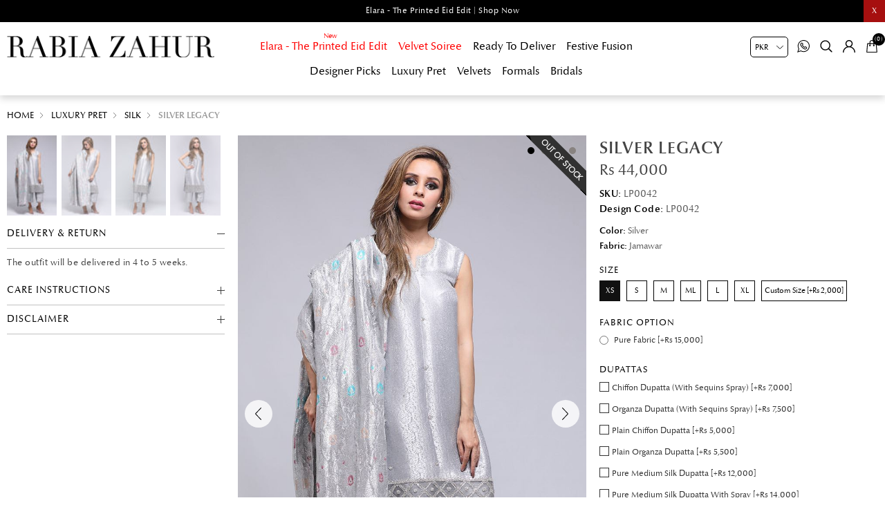

--- FILE ---
content_type: text/html; charset=utf-8
request_url: https://www.rabiazahur.com/silver-legacy
body_size: 16083
content:
<!DOCTYPE html>
<html lang="en"  class="html-product-details-page">
<head>
    <title>Rabia Zahur | Silver legacy</title>
    <meta http-equiv="Content-type" content="text/html;charset=UTF-8" />
    <meta name="description" content="&lt;p&gt;Silver grey jamawar shirt with daman handwork on organza and neckline and spray on front.&lt;/p&gt;" />
    <meta name="keywords" content="" />
    <meta name="generator" content="nopCommerce" />
    <meta name="viewport" content="width=device-width, initial-scale=0.86, maximum-scale=3.0, minimum-scale=0.86">
    <meta name="apple-mobile-web-app-capable" content="yes">
    <style>
.cart-total .order-insurance .cart-total-left {
  color: #9d9d9d;
  font-size: 16px;
}
li.Elara.\-.The.Printed.Eid.Edit.mob:before {
    position: absolute;
    content: "New";
    font-size: 10px;
    top: -4px;
 color: red;
}
li.Velvet.Soiree.mob a, li.Elara.\-.The.Printed.Eid.Edit.mob a {
    color: red;
}

.propertyeis {
    display: none !important;
}
.cart-total tr.order-insurance td {
  font-size: 16px;
}
.cart-total .order-insurance {
  border: 0;
}
.cart-total td:first-child {
  padding-left: 10px !important;
}
.cart-total tr.order-subtotal td {
  font-size: 16px !important;
}
.cart-total tr.shipping-cost td {
  font-size: 16px !important;
}
.selected-checkout-attributes {
    display: none;
}
.block .ulistbox {
  font-size: 0;
}
.propertyeis {
  font-size: 12px;
}
.propertyeis a {
  vertical-align: middle;
  display: inline-block;
}
.html-category-page .immediatedelivery {
    z-index: 9 !important;
    left: inherit;
    right: 0;
}
.immediatedelivery {
  background: #000 !important;
}
.html-home-page #myHeader {
  background: rgba(255,255,255,0.75);
}
@media all and (min-width: 768px){
   .owl-item.active.lastActiveItem .immediatedelivery {
  left: 8%;
}
 }
@media all and (min-width: 1024px){
.currency-selector {
    right: 140px !important;
   }
 }
@media all and (max-width: 1023px){
.sublist-toggle {
    height: 47px !important;
}

li.Elara.\-.The.Printed.Eid.Edit.mob:before {

    top: 2px;
    left: 10px;
}

}

</style>
<meta property="og:type" content="product" />
<meta property="og:title" content="Silver legacy" />
<meta property="og:description" content="Silver grey jamawar shirt with daman handwork on organza and neckline and spray on front." />
<meta property="og:image" content="https://www.rabiazahur.com/images/thumbs/0000456_silver-legacy_1000.jpeg" />
<meta property="og:image:url" content="https://www.rabiazahur.com/images/thumbs/0000456_silver-legacy_1000.jpeg" />
<meta property="og:url" content="https://www.rabiazahur.com/silver-legacy" />
<meta property="og:site_name" content="Rabia Zahur" />
<meta property="twitter:card" content="summary" />
<meta property="twitter:site" content="Rabia Zahur" />
<meta property="twitter:title" content="Silver legacy" />
<meta property="twitter:description" content="Silver grey jamawar shirt with daman handwork on organza and neckline and spray on front." />
<meta property="twitter:image" content="https://www.rabiazahur.com/images/thumbs/0000456_silver-legacy_1000.jpeg" />
<meta property="twitter:url" content="https://www.rabiazahur.com/silver-legacy" />

    
    <!-- Facebook Pixel Code -->
<script>
!function(f,b,e,v,n,t,s)
{if(f.fbq)return;n=f.fbq=function(){n.callMethod?
n.callMethod.apply(n,arguments):n.queue.push(arguments)};
if(!f._fbq)f._fbq=n;n.push=n;n.loaded=!0;n.version='2.0';
n.queue=[];t=b.createElement(e);t.async=!0;
t.src=v;s=b.getElementsByTagName(e)[0];
s.parentNode.insertBefore(t,s)}(window,document,'script',
'https://connect.facebook.net/en_US/fbevents.js');
fbq('init', '501315954501566'); 
fbq('track', 'PageView');
</script>
<noscript>
<img height="1" width="1" 
src="https://www.facebook.com/tr?id=501315954501566&ev=PageView
&noscript=1"/>
</noscript>
<!-- End Facebook Pixel Code -->
<!-- Global site tag (gtag.js) - Google Analytics -->
<script async src="https://www.googletagmanager.com/gtag/js?id=G-YVZHQDG3ZV"></script>
<script>
  window.dataLayer = window.dataLayer || [];
  function gtag(){dataLayer.push(arguments);}
  gtag('js', new Date());

  gtag('config', 'G-YVZHQDG3ZV');
</script>
<!-- Google code for Analytics tracking -->
<script type="text/javascript">
var _gaq = _gaq || [];
_gaq.push(['_setAccount', 'UA-110129550-4']);
_gaq.push(['_trackPageview']);


(function() {
var ga = document.createElement('script'); ga.type = 'text/javascript'; ga.async = true;
ga.src = ('https:' == document.location.protocol ? 'https://ssl' : 'http://www') + '.google-analytics.com/ga.js';
var s = document.getElementsByTagName('script')[0]; s.parentNode.insertBefore(ga, s);
})();
</script>

    <link href="/Themes/DefaultClean/Content/css/styles.css" rel="stylesheet" type="text/css" />
<link href="/Themes/DefaultClean/Content/css/header.css" rel="stylesheet" type="text/css" />

    <script src="/Themes/DefaultClean/Content/js/lazysizes.min.js"></script>
<script src="/lib/jquery/jquery-3.5.1.min.js"></script>

    
    
    
    <link rel="shortcut icon" href="/favicon.ico">
    
    <!--Powered by nopCommerce - https://www.nopCommerce.com-->
    


</head>
<body>
    

<div class="ajax-loading-block-window" style="display: none">
</div>
<div id="dialog-notifications-success" title="Notification" style="display:none;">
</div>
<div id="dialog-notifications-error" title="Error" style="display:none;">
</div>
<div id="dialog-notifications-warning" title="Warning" style="display:none;">
</div>
<div id="bar-notification" class="bar-notification-container" data-close="Close">
</div>



<!--[if lte IE 8]>
    <div style="clear:both;height:59px;text-align:center;position:relative;">
        <a href="http://www.microsoft.com/windows/internet-explorer/default.aspx" target="_blank">
            <img src="/Themes/DefaultClean/Content/images/ie_warning.jpg" height="42" width="820" alt="You are using an outdated browser. For a faster, safer browsing experience, upgrade for free today." />
        </a>
    </div>
<![endif]-->
<div class="master-wrapper-page">
    <div class="mb-wrapper">
        <div class="header" id="myHeader">
    
    <div class="sale-exchange">
<div class="hidehellobar">X</div>
<ul class="sliderhellobar">
<li><a href="/elara-the-printed-eid-edit">Elara - The Printed Eid Edit | Shop Now </a></li>
</ul>
</div>
    
    
    <div class="container">
        
        
        

    <div class="currency-selector">
            <select id="customerCurrency" name="customerCurrency" onchange="setLocation(this.value);" aria-label="Currency selector"><option selected="selected" value="https://www.rabiazahur.com/changecurrency/12?returnUrl=%2Fsilver-legacy">PKR</option>
<option value="https://www.rabiazahur.com/changecurrency/1?returnUrl=%2Fsilver-legacy">USD</option>
<option value="https://www.rabiazahur.com/changecurrency/3?returnUrl=%2Fsilver-legacy">GBP</option>
<option value="https://www.rabiazahur.com/changecurrency/6?returnUrl=%2Fsilver-legacy">EUR</option>
</select>
    </div>

        





        <div class="header-bottom">
            <div class="menu-toggle"><span></span></div>
            <div class="header-logo">
                <a href="/" title="Rabia Zahur">
    <img title="Rabia Zahur" alt="Rabia Zahur" class="lazyload" data-src="https://www.rabiazahur.com/Themes/DefaultClean/Content/images/logo.png">
</a>
            </div>
            <div class="header-menu">
                <ul class="top-menu notmobile">
    
<li class="Elara - The Printed Eid Edit mob">
    <a href="/elara-the-printed-eid-edit">
        Elara - The Printed Eid Edit
    </a>
</li><li class="Velvet Soiree mob">
    <a href="/velvet-soiree-2">
        Velvet Soiree
    </a>
</li><li class="Ready To Deliver mob">
    <a href="/ready-to-deliver">
        Ready To Deliver
    </a>
</li><li class="Festive Fusion mob">
    <a href="/festive-fusion">
        Festive Fusion
    </a>
</li><li class="Designer Picks mob">
    <a href="/designer-picks">
        Designer Picks
    </a>
</li><li class="Luxury Pret mob">
    <a href="/luxury-pret">
        Luxury Pret
    </a>
</li><li class="Velvets mob">
    <a href="/velvets">
        Velvets
    </a>
</li><li class="Formals mob">
    <a href="/formals">
        Formals
    </a>
</li><li class="Bridals mob">
    <a href="/bridals">
        Bridals
    </a>
</li>    
</ul>
    <ul class="top-menu mobile">
        <li class="menu-toggle close">X</li>
        
<li class="Elara - The Printed Eid Edit mob">
    <a href="/elara-the-printed-eid-edit">
        Elara - The Printed Eid Edit
    </a>
</li><li class="Velvet Soiree mob">
    <a href="/velvet-soiree-2">
        Velvet Soiree
    </a>
</li><li class="Ready To Deliver mob">
    <a href="/ready-to-deliver">
        Ready To Deliver
    </a>
</li><li class="Festive Fusion mob">
    <a href="/festive-fusion">
        Festive Fusion
    </a>
</li><li class="Designer Picks mob">
    <a href="/designer-picks">
        Designer Picks
    </a>
</li><li class="Luxury Pret mob">
    <a href="/luxury-pret">
        Luxury Pret
    </a>
</li><li class="Velvets mob">
    <a href="/velvets">
        Velvets
    </a>
</li><li class="Formals mob">
    <a href="/formals">
        Formals
    </a>
</li><li class="Bridals mob">
    <a href="/bridals">
        Bridals
    </a>
</li>        
    </ul>

            </div>
            <div class="header-upper">
                <div class="header-links-wrapper">
                    <div class="empaty-div"></div>
                    
    <div class="header-links">

        <ul id="tabs" class="right-side-list">
            

            <li class="show">
                <span name="#tabs-1">
                    <img class="img-ico lazyload" data-src="/Themes/DefaultClean/Content/images/bag.svg" alt="bag" width="18" height="18" />
                    <span class="cart-qty">(0)</span>

                </span>
            </li>
            <li class="show">
                <span name="#tabs-2">
                    <img class="img-ico lazyload" data-src="/Themes/DefaultClean/Content/images/004-user.svg" alt="user" width="18" height="18" />

                </span>
            </li>
            <li class="show">
                <span name="#tabs-3">
                    <img class="img-ico lazyload" data-src="/Themes/DefaultClean/Content/images/magnify.svg" alt="magnify" width="18" height="18" />
                </span>
            </li>

            <li>
                <a href="https://api.whatsapp.com/send?phone=923055555206&text=Hi! I have a question" target="_blank">
                    <img class="img-ico lazyload" data-src="/Themes/DefaultClean/Content/images/whats2.svg" alt="whatsapp" width="18" height="18" />
                </a>
            </li>

            
        </ul>


        <div class="tab-content">
            <div class="hide-x"></div>
            <div id="content">
                <div class="tabs-sections" id="tabs-1">
                    <div id="flyout-cart" class="flyout-cart">
    <div class="mini-shopping-cart">
        <a href="javascript:void(0)" class="hide-x"></a>
        <div class="count">
                <div class="no-item">
                    You have no items in your shopping cart.
                </div>
        </div>
    </div>
</div>

<script type="text/javascript">

    $(document).ready(function () {
        $('.hide-x').click(function () {
            $('body').removeClass('active-flycart');
            return false;
        });
    });
</script>
<script>
    function plusqty1(val1) {

        var test = $(val1).closest('input[type=text]');
        console.log(test);
        $result = $(val1).prev(test);
        var val = parseInt($result.val());
        if (val < 5 || val == 1) {
            $result.val(val + 1).change();
        }
    }
    function minusqty1(val2) {

        var test = $(val2).closest('input[type=text]');
        $input = $(val2).next(test);
        var val = parseInt($input.val());
        if (val > 0) {
            $input.val(val - 1).change();
        }
    }
    function UpdateFlyCart(value, id)
    {

        var qty = $(id).val();
        $.ajax({
            type: "POST",
            url:"/TwoCheckoutShoppingCart/UpdateMiniCart",
            data: {itemid: value, qty :qty},
            success: function (result) {

                $("#updatetotal").html('');
                $("#cartItemcount").html('');
                $("#updatetotal").html(result.TotalAmount);
                $("#cartItemcount").html(result.TotalQty);
                $(".cart-qty").html(result.TotalQty);
                $('.count').html('There are ' + qty + ' item(s) in your cart');
                if (qty == 0)
                {
                    $(id).closest('.item').remove();
                    if ($.trim($('.items').html()) == '') {
                        $('.count').html('<div class="no-item">You have no items in your shopping cart.</div>');
                        $('.totals').html('');
                        $('.shipping-added').html('');
                        $('.buttons').html('');
                    }

                }
            },
            error: function (result) {
                console.log(result);
            },
        });
    }
</script>
<script>
    $(document).ready(function () {
        $("#applydiscountcouponcode").click(function () {
            var discountCode = $("#discountcouponcode").val();
            $.ajax({
                type: "POST",
                url:"/TwoCheckoutShoppingCart/ApplyDiscountCouponOnMiniCart",
                data: { discountcouponcode: discountCode },
                success: function (result) {

                    if (result.Message == "The coupon code was applied")
                    {

                        window.location.reload();
                    }
                    $("#showresult").html(result.Message);
                    $(".applied-discount-code").html(result.CurrentCode);
                },
                error: function (result) {
                    console.log(result.error);
                },
            });
        });
        $("#removediscountcouponcode").click(function () {
            $.ajax({
                type: "POST",
                url: "/TwoCheckoutShoppingCart/RemoveDiscountCoupon",
                success: function (result) {
                    console.log(result.html);
                    window.location.reload();
                },
            });

        });
    });
</script>
                </div>
                <div class="tabs-sections" id="tabs-2">

                    <ul>
                            <li id="loginForm"></li>
                        <li class="new-customer"><b>New User</b>Register now and make the most of My Account.</li>
                        <li><a href="/register" class="ico-register" title="Register">Register</a></li>
                    </ul>
                </div>
                <div class="tabs-sections" id="tabs-3">
                    <div class="h-text">Search</div>
                    <div class="search-box store-search-box">
                        <form method="get" id="small-search-box-form" action="/search">
        <input type="text" class="search-box-text" id="small-searchterms" autocomplete="off" name="q" placeholder="Search store" aria-label="Search store" />
        <input type="submit" class="button-1 search-box-button" value="Search"/>
            
            
</form>
                    </div>
                </div>
                

                </div>
            </div>


    </div>

                    <div id="flyout-cart" class="flyout-cart">
    <div class="mini-shopping-cart">
        <a href="javascript:void(0)" class="hide-x"></a>
        <div class="count">
                <div class="no-item">
                    You have no items in your shopping cart.
                </div>
        </div>
    </div>
</div>

<script type="text/javascript">

    $(document).ready(function () {
        $('.hide-x').click(function () {
            $('body').removeClass('active-flycart');
            return false;
        });
    });
</script>
<script>
    function plusqty1(val1) {

        var test = $(val1).closest('input[type=text]');
        console.log(test);
        $result = $(val1).prev(test);
        var val = parseInt($result.val());
        if (val < 5 || val == 1) {
            $result.val(val + 1).change();
        }
    }
    function minusqty1(val2) {

        var test = $(val2).closest('input[type=text]');
        $input = $(val2).next(test);
        var val = parseInt($input.val());
        if (val > 0) {
            $input.val(val - 1).change();
        }
    }
    function UpdateFlyCart(value, id)
    {

        var qty = $(id).val();
        $.ajax({
            type: "POST",
            url:"/TwoCheckoutShoppingCart/UpdateMiniCart",
            data: {itemid: value, qty :qty},
            success: function (result) {

                $("#updatetotal").html('');
                $("#cartItemcount").html('');
                $("#updatetotal").html(result.TotalAmount);
                $("#cartItemcount").html(result.TotalQty);
                $(".cart-qty").html(result.TotalQty);
                $('.count').html('There are ' + qty + ' item(s) in your cart');
                if (qty == 0)
                {
                    $(id).closest('.item').remove();
                    if ($.trim($('.items').html()) == '') {
                        $('.count').html('<div class="no-item">You have no items in your shopping cart.</div>');
                        $('.totals').html('');
                        $('.shipping-added').html('');
                        $('.buttons').html('');
                    }

                }
            },
            error: function (result) {
                console.log(result);
            },
        });
    }
</script>
<script>
    $(document).ready(function () {
        $("#applydiscountcouponcode").click(function () {
            var discountCode = $("#discountcouponcode").val();
            $.ajax({
                type: "POST",
                url:"/TwoCheckoutShoppingCart/ApplyDiscountCouponOnMiniCart",
                data: { discountcouponcode: discountCode },
                success: function (result) {

                    if (result.Message == "The coupon code was applied")
                    {

                        window.location.reload();
                    }
                    $("#showresult").html(result.Message);
                    $(".applied-discount-code").html(result.CurrentCode);
                },
                error: function (result) {
                    console.log(result.error);
                },
            });
        });
        $("#removediscountcouponcode").click(function () {
            $.ajax({
                type: "POST",
                url: "/TwoCheckoutShoppingCart/RemoveDiscountCoupon",
                success: function (result) {
                    console.log(result.html);
                    window.location.reload();
                },
            });

        });
    });
</script>
                </div>
            </div>
        </div>
        
    </div>
</div>

<div class="stick-content"></div>


        

        <div class="master-wrapper-content">


        
        <div class="breadcrumb">
            <ul itemscope itemtype="http://schema.org/BreadcrumbList">
                
                <li>
                    
                        <a href="/">
                            Home
                        </a>
                    
                    <span class="delimiter">/</span>
                </li>
                    <li itemprop="itemListElement" itemscope itemtype="http://schema.org/ListItem">
                        <a href="/luxury-pret" itemprop="name">
                            Luxury Pret
                        </a>
                        <span class="delimiter">/</span>
                        <meta itemprop="position" content="1" />
                    </li>
                    <li itemprop="itemListElement" itemscope itemtype="http://schema.org/ListItem">
                        <a href="/silk" itemprop="name">
                            Silk
                        </a>
                        <span class="delimiter">/</span>
                        <meta itemprop="position" content="2" />
                    </li>
                
                <li itemprop="itemListElement" itemscope itemtype="http://schema.org/ListItem">
                    <strong class="current-item" itemprop="name">Silver legacy</strong>
                    <span itemprop="item" itemscope itemtype="http://schema.org/Thing" 
                          id="/silver-legacy">
                    </span>
                    <meta itemprop="position" content="3" />
                    
                </li>
            </ul>
    </div>


                <div class="master-column-wrapper">
                <link href="/Themes/DefaultClean/Content/css/productpage.css" rel="stylesheet" />
<script src="/Themes/DefaultClean/Content/js/slick.min.js"></script>
<script src="/Themes/DefaultClean/Content/js/jquery.zoom.js"></script>
<div class="close-div"></div>
<div class="center-1">
    
    <!--product breadcrumb-->

<div class="page product-details-page">
    <div class="page-body">
        
        <form method="post" id="product-details-form" action="/silver-legacy">

<!--Microdata-->
<div  itemscope itemtype="http://schema.org/Product">
    <meta itemprop="name" content="Silver legacy"/>
    <meta itemprop="sku" content="LP0042"/>
    <meta itemprop="gtin"/>
    <meta itemprop="mpn"/>
    <meta itemprop="description" content="&lt;p&gt;Silver grey jamawar shirt with daman handwork on organza and neckline and spray on front.&lt;/p&gt;"/>
    <meta itemprop="image" content="https://www.rabiazahur.com/images/thumbs/0000456_silver-legacy_1000.jpeg"/>
    <div itemprop="offers" itemscope itemtype="http://schema.org/Offer">
        <meta itemprop="url" content="https://www.rabiazahur.com/silver-legacy"/>
        <meta itemprop="price" content="44000.00"/>
        <meta itemprop="priceCurrency" content="PKR"/>
        <meta itemprop="priceValidUntil"/>
                <meta itemprop="availability" content="http://schema.org/OutOfStock"/>
    </div>
    <div itemprop="review" itemscope itemtype="http://schema.org/Review">
        <meta itemprop="author" content="ALL"/>
        <meta itemprop="url" content="/productreviews/163"/>
    </div>
</div>
            <div data-productid="163">
                <div class="product-essential">
                    
                    <!--product pictures-->
                    <div class="detials-section">

                        <div id="ValuePic">
                            

<div id="thumbsremove">
        <div class="thumb-holder">
            <div class="slider-nav-thumbnails">
                    <div class="stop-bt"><img width="148" height="200" class="lazyload" data-src='https://www.rabiazahur.com/images/thumbs/0000456_silver-legacy_100.jpeg' alt='Picture of Silver legacy' /></div>
                    <div class="stop-bt"><img width="148" height="200" class="lazyload" data-src='https://www.rabiazahur.com/images/thumbs/0000457_silver-legacy_100.jpeg' alt='Picture of Silver legacy' /></div>
                    <div class="stop-bt"><img width="148" height="200" class="lazyload" data-src='https://www.rabiazahur.com/images/thumbs/0000454_silver-legacy_100.jpeg' alt='Picture of Silver legacy' /></div>
                    <div class="stop-bt"><img width="148" height="200" class="lazyload" data-src='https://www.rabiazahur.com/images/thumbs/0000455_silver-legacy_100.jpeg' alt='Picture of Silver legacy' /></div>
            </div>
        </div>
</div>
<div class="gallery">

    

        <div class="ribbonOutofStock non">
            <img class="lazyload" data-src="/Themes/DefaultClean/Content/images/ribbonOutofStock.png" alt="Sold" width="100" height="97" />
        </div>


    <div class="picture" id="custom360">
            <div class="picture-thumbs slider">
                    <figure class="zoom"><img width="948" height="1280" class="lazyload" data-src='https://www.rabiazahur.com/images/thumbs/0000456_silver-legacy.jpeg' alt='Picture of Silver legacy' /></figure>
                    <figure class="zoom"><img width="948" height="1280" class="lazyload" data-src='https://www.rabiazahur.com/images/thumbs/0000457_silver-legacy.jpeg' alt='Picture of Silver legacy' /></figure>
                    <figure class="zoom"><img width="948" height="1280" class="lazyload" data-src='https://www.rabiazahur.com/images/thumbs/0000454_silver-legacy.jpeg' alt='Picture of Silver legacy' /></figure>
                    <figure class="zoom"><img width="948" height="1280" class="lazyload" data-src='https://www.rabiazahur.com/images/thumbs/0000455_silver-legacy.jpeg' alt='Picture of Silver legacy' /></figure>
            </div>
    </div>
</div>

<script>
    /****************/
    $(document).ready(function () {
        var video1 = document.getElementById("ban_video");
        video1.currentTime = 0;
        $(".mute-bt").click(function () {
            if ($(this).hasClass("stop")) {
                var ban_video = document.getElementById("ban_video");
                $("#ban_video").prop('muted', false);
                $(this).removeClass("stop");
            }
            else {
                var ban_video = document.getElementById("ban_video");
                $("#ban_video").prop('muted', true);
                $(this).addClass("stop");
            }
        });

        $(".play-bt").click(function () {
            //$(".play-bt").hide();
            //$(".pause-bt").show();
            var ban_video = document.getElementById("ban_video");
            if ($(".stop-bt").hasClass("active")) {
                ban_video.currentTime = 0;
            }
            ban_video.play();
        });
        $(".stop-bt").click(function () {
            //$(".play-bt").show();
            //$(".pause-bt").hide();
            $(".pause-bt").removeClass("active");
            $(".stop-bt").addClass("active");
            var ban_video = document.getElementById("ban_video");
            stop
            ban_video.pause();
        });
    });
    /****************/
</script>

<style>
    .videobox {
        position: relative;
    }

    .product-video-slide {
        position: absolute;
        top: 0;
        background-size: cover;
        height: 100%;
        width: 100%;
        object-fit: cover;
    }
</style>
                        </div>

                        <div class="overview">
                            
                            <div class="product-name">
                                <h1>
                                    Silver legacy
                                </h1>
                            </div>

                            <!--price & add to cart & estimate shipping-->
    <div class="prices">
            <div class="product-price">
                <span  id="price-value-163" class="price-value-163" >
                    Rs 44,000
                </span>
            </div>
    </div>




                            
                            <!--product reviews-->
                            <!--manufacturers-->
                            
                            <!--availability-->
                            
                            <!--SKU, MAN, GTIN, vendor-->
                            <div class="additional-details">
        <div class="sku" >
            <span class="label">SKU:</span>
            <span class="value" id="sku-163">LP0042</span>
        </div>
        <div class="sku design-code" >
            <span class="label">Design Code:</span>
            <span class="value">LP0042</span>
        </div>
</div>
                            <!--delivery-->
                            
                            <!--sample download-->
                            


                            <div class="fabrics-sections">
                                    <lable><b>Color:</b> Silver</lable>
                                    <lable><b>Fabric:</b> Jamawar</lable>
                            </div>






                            <div class="qty-frame">
                                <!--attributes-->
    <div class="attributes">
        <dl>
                <dt id="product_attribute_label_188">
                    <label class="text-prompt Size">
                        Size
                    </label>
                        <span class="required">*</span>
                </dt>
                <dd id="product_attribute_input_188">
                                <ul class="option-list Size">
                <li>
                        <div class="available-sizes">
                            <input id="product_attribute_188_2032" type="radio" name="product_attribute_188" value="2032" checked="checked" />


                            <label for="product_attribute_188_2032"> XS </label>
                        </div>
                </li>
                <li>
                        <div class="available-sizes">
                            <input id="product_attribute_188_2033" type="radio" name="product_attribute_188" value="2033" />


                            <label for="product_attribute_188_2033"> S </label>
                        </div>
                </li>
                <li>
                        <div class="available-sizes">
                            <input id="product_attribute_188_2034" type="radio" name="product_attribute_188" value="2034" />


                            <label for="product_attribute_188_2034"> M </label>
                        </div>
                </li>
                <li>
                        <div class="available-sizes">
                            <input id="product_attribute_188_2035" type="radio" name="product_attribute_188" value="2035" />


                            <label for="product_attribute_188_2035"> ML </label>
                        </div>
                </li>
                <li>
                        <div class="available-sizes">
                            <input id="product_attribute_188_2036" type="radio" name="product_attribute_188" value="2036" />


                            <label for="product_attribute_188_2036"> L </label>
                        </div>
                </li>
                <li>
                        <div class="available-sizes">
                            <input id="product_attribute_188_2037" type="radio" name="product_attribute_188" value="2037" />


                            <label for="product_attribute_188_2037"> XL </label>
                        </div>
                </li>
                <li>
                        <input id="product_attribute_188_2038" type="radio" name="product_attribute_188" value="2038" />
                        <label for="product_attribute_188_2038">Custom Size [&#x2B;Rs 2,000]</label>
                </li>
                                </ul>
                                
                </dd>
                <dt id="product_attribute_label_2973">
                    <label class="text-prompt Fabric Option">
                        Fabric Option
                    </label>
                </dt>
                <dd id="product_attribute_input_2973">
                                <ul class="option-list Fabric Option">
                <li>
                        <input id="product_attribute_2973_15555" type="radio" name="product_attribute_2973" value="15555" />
                        <label for="product_attribute_2973_15555">Pure Fabric [&#x2B;Rs 15,000]</label>
                </li>
                                </ul>
                                
                </dd>
                <dt id="product_attribute_label_4230">
                    <label class="text-prompt Dupattas">
                        Dupattas
                    </label>
                </dt>
                <dd id="product_attribute_input_4230">
                                <ul class="option-list Dupattas">
                                        <li>
                                                <input id="product_attribute_4230_18886" type="checkbox" name="product_attribute_4230" value="18886" 
                                                        />
                                                <span class="checkmark"></span>
                                                <label for="product_attribute_4230_18886">Chiffon Dupatta (With Sequins Spray) [&#x2B;Rs 7,000]</label>

                                        </li>
                                        <li>
                                                <input id="product_attribute_4230_18887" type="checkbox" name="product_attribute_4230" value="18887" 
                                                        />
                                                <span class="checkmark"></span>
                                                <label for="product_attribute_4230_18887">Organza Dupatta (With Sequins Spray) [&#x2B;Rs 7,500]</label>

                                        </li>
                                        <li>
                                                <input id="product_attribute_4230_18888" type="checkbox" name="product_attribute_4230" value="18888" 
                                                        />
                                                <span class="checkmark"></span>
                                                <label for="product_attribute_4230_18888">Plain Chiffon Dupatta [&#x2B;Rs 5,000]</label>

                                        </li>
                                        <li>
                                                <input id="product_attribute_4230_18889" type="checkbox" name="product_attribute_4230" value="18889" 
                                                        />
                                                <span class="checkmark"></span>
                                                <label for="product_attribute_4230_18889">Plain Organza Dupatta [&#x2B;Rs 5,500]</label>

                                        </li>
                                        <li>
                                                <input id="product_attribute_4230_25153" type="checkbox" name="product_attribute_4230" value="25153" 
                                                        />
                                                <span class="checkmark"></span>
                                                <label for="product_attribute_4230_25153">Pure Medium Silk Dupatta [&#x2B;Rs 12,000]</label>

                                        </li>
                                        <li>
                                                <input id="product_attribute_4230_25607" type="checkbox" name="product_attribute_4230" value="25607" 
                                                        />
                                                <span class="checkmark"></span>
                                                <label for="product_attribute_4230_25607">Pure Medium Silk Dupatta With Spray [&#x2B;Rs 14,000]</label>

                                        </li>
                                </ul>
                </dd>
                <dt id="product_attribute_label_4558">
                    <label class="text-prompt Trousers">
                        Trousers
                    </label>
                </dt>
                <dd id="product_attribute_input_4558">
                                <ul class="option-list Trousers">
                                        <li>
                                                <input id="product_attribute_4558_20356" type="checkbox" name="product_attribute_4558" value="20356" 
                                                        />
                                                <span class="checkmark"></span>
                                                <label for="product_attribute_4558_20356">Straight Fit Pure Silk Pant [&#x2B;Rs 15,000]</label>

                                        </li>
                                        <li>
                                                <input id="product_attribute_4558_20357" type="checkbox" name="product_attribute_4558" value="20357" 
                                                        />
                                                <span class="checkmark"></span>
                                                <label for="product_attribute_4558_20357">Straight Fit Plain Korean Raw Silk Pants [&#x2B;Rs 7,000]</label>

                                        </li>
                                </ul>
                </dd>
                <dt id="product_attribute_label_4886">
                    <label class="text-prompt You May Also Add">
                        You May Also Add
                    </label>
                </dt>
                <dd id="product_attribute_input_4886">
                                <ul class="option-list You May Also Add">
                                        <li>
                                                <input id="product_attribute_4886_21251" type="checkbox" name="product_attribute_4886" value="21251" 
                                                        />
                                                <span class="checkmark"></span>
                                                <label for="product_attribute_4886_21251">Silk Scarf [&#x2B;Rs 4,000]</label>

                                        </li>
                                </ul>
                </dd>
        </dl>
        
    </div>
        
                                <!--gift card-->
                                <!--rental info-->



                                <h2 class="sizeguide">Size Guide</h2>
                                <div class="sizewrap">
                                    

            <div class="html-widget">
                <p><img src="/images/uploaded/RabiaZahur-UpdatedSizeChart.jpeg" alt="" width="811" height="783" /></p>
            </div>

                                </div>
                                <!--add to cart-->
                                





<div class="add-to-cart">
        <label class="qty-label" for="addtocart_163_EnteredQuantity">Quantity</label>
            <div class="quantity-detail">
                <input type="button" value="-" class="minus-detail" />
                <input type="text" asp-items="Model.AllowedQuantities" class="qty-dropdown qty-detail" data-val="true" data-val-required="The Qty field is required." id="addtocart_163_EnteredQuantity" name="addtocart_163.EnteredQuantity" value="1" />
                <input type="button" value="+" class="plus-detail" />
            </div>
        <div class="add-to-cart-panel">
                <input type="button" id="add-to-cart-button-163" class="button-1 add-to-cart-button" value="Add to cart" data-productid="163" onclick="AjaxCart.addproducttocart_details('/addproducttocart/details/163/1', '#product-details-form');return false;" />
        </div>
    

            <div class="html-widget">
                <p><span style="color: #ff0000;"><strong>* Lengths/measurements may vary according to the design.</strong></span></p>
            </div>

</div>

                            </div>
                            <!--wishlist, compare, email a friend-->
                            <div class="overview-buttons">
                                    <div class="compare-products">
        <input type="button" value="Add to compare list" class="button-2 add-to-compare-list-button" onclick="AjaxCart.addproducttocomparelist('/compareproducts/add/163');return false;" />
    </div>

                                    <div class="email-a-friend">
        <input type="button" value="Email a friend" class="button-2 email-a-friend-button" onclick="setLocation('/productemailafriend/163')" />
    </div>

                            </div>




                                <div class="full-description" itemprop="description">
                                    <h3>Product Details</h3>
                                    <p>Silver grey jamawar shirt with daman handwork on organza and neckline and spray on front.</p>
                                </div>
                            <div class="leftsidebar">
                                <div id="thumbsthere"></div>
                                

            <div class="html-widget">
                <h2 class="acc_trigger4">Delivery &amp; Return</h2>
<div class="acc_container4">
<p>The outfit will be delivered in 4 to 5 weeks. </p>
</div>
            </div>
            <div class="html-widget">
                <h2 class="acc_trigger4">Care Instructions</h2>
<div class="acc_container4">
<p>Handle with care. Dry clean only.</p>
</div>
            </div>
            <div class="html-widget">
                <h2 class="acc_trigger4">Disclaimer</h2>
<div class="acc_container4">
<p>* Lace or pattern of fabric may vary. <br />* The fabric pattern/laces, patchwork, and handmade details may vary!<br />* Length will vary according to the design.<br />* Actual colors of the outfit may vary from the colors being displayed on your device.</p>
</div>
            </div>

                            </div>

                        </div>
                    </div>
                    
                </div>
                
                <div class="product-collateral">
                    
                    
                </div>
                
                
            </div>
        <input name="__RequestVerificationToken" type="hidden" value="CfDJ8OFN1n5lXS9GtBMNYJDk7-BvaSxpilIyjQBsAPesOaxekJYfhBneRBddVuugXhV2SMuPogJt2gFZX0J5XO514ZS3dkoCCG98CW-1lDeFcZMOBXYrx-Ft5v0u6ijYp9Ukz1XlXpno-lJU7i9NgCTc5qw" /></form>
        
    </div>
</div>
    
</div>
<script>
    $('.slider').slick({
        slidesToShow: 1,
        slidesToScroll: 1,
        arrows: true,
        fade: false,
        dots: true,
        infinite: true,
        asNavFor: '.slider-nav-thumbnails',
    });
    $('.slider-nav-thumbnails').slick({
        slidesToShow: 20,
        slidesToScroll: 1,
        asNavFor: '.slider',
        infinite: false,
        dots: true,
        focusOnSelect: true
    });
    // Remove active class from all thumbnail slides
    $('.slider-nav-thumbnails .slick-slide').removeClass('slick-active');
    // Set active class to first thumbnail slides
    $('.slider-nav-thumbnails .slick-slide').eq(0).addClass('slick-active');
    // On before slide change match active thumbnail to current slide
    $('.slider').on('beforeChange', function (event, slick, currentSlide, nextSlide) {
        var mySlideNumber = nextSlide;
        $('.slider-nav-thumbnails .slick-slide').removeClass('slick-active');
        $('.slider-nav-thumbnails .slick-slide').eq(mySlideNumber).addClass('slick-active');
    });

    $(".add-to-cart-button").click(function () {
        $("body").toggleClass('show-tabs');
    });
    $(".shared").click(function () {
        $(".shr").slideToggle();
    });

    $(".sizeguide").click(function () {
        $('body').addClass("opensizeguide");
    });
    $(".close-div").click(function () {
        $('body').removeClass("opensizeguide");
    });
    $(".sizewrap").click(function () {
        $('body').removeClass("opensizeguide");
    });
    $(document).ready(function () {
        if ($('.sizewrap .html-widget').is(':visible')) {
            $('body').addClass("openlighbox");
        }
        $(".plus-detail").click(function (e) {
            $result = $(this).prev('.qty-detail');
            var val = parseInt($result.val());
            if (val < 5 || val == 1) {
                $result.val(val + 1).change();
            }
        });
        $(".minus-detail").click(function (e) {
            $input = $(this).next('.qty-detail');
            var val = parseInt($input.val());
            if (val > 1) {
                $input.val(val - 1).change();
            }
        });
    });

    $('.Size li input[type="radio"]').change(function () {
        if ($(this).is(":checked")) {
            $('.add-to-cart-panel').addClass('btn-changed');
        } else {
            $('.add-to-cart-panel').removeClass('btn-changed');
        }
    });
    var video = document.getElementById("fhvideo");
    $(video).on("click", function (e) { if (video.paused) { video.play(); } else { video.pause(); } });
    $('#thumbsthere').html('');
    $('#thumbsthere').html(document.getElementById('thumbsremove'));

    $(document).ready(function () {
        $('.overview .acc_trigger4').toggleClass('inactive-header4');
        $('.overview .acc_trigger4:first').addClass('active-header4').next().show();
        $('.overview .acc_trigger4').click(function () {
            if ($(this).next().is(':hidden')) {
                $('.overview .active-header4').toggleClass('active-header4').toggleClass('inactive-header4').next().slideToggle().toggleClass('open-content4');
                $(this).toggleClass('active-header4').toggleClass('inactive-header4');
                $(this).next().slideToggle().toggleClass('open-content4');
            }

            else {
                $(this).toggleClass('active-header4').toggleClass('inactive-header4');
                $(this).next().slideToggle().toggleClass('open-content4');
            }
        });
        return false;
    });
    if ($(window).width() >= 1024) {
        
            $('.zoom').zoom();
        
    }
</script>
            </div>
            
        </div>
        <div class="footer" id="removed">
    <div class="container">



        <div class="footer-holder">
            <div class="simple-block">
                <div class="news-image"><img class="lazyload" data-src="/Themes/DefaultClean/Content/images/newletter-image.png" alt="facebook" width="227" height="52" /></div>
                <div class="newbox">
                    <div class="newsletter">
    <div class="newsletter-subscribe" id="newsletter-subscribe-block">
        <div class="newsletter-email">
            <input id="newsletter-email" class="newsletter-subscribe-text" placeholder="Enter your email here..." aria-label="Sign up for our newsletter" type="email" name="NewsletterEmail" value="" />
            <input type="button" value="Subscribe" id="newsletter-subscribe-button" class="button-1 newsletter-subscribe-button"/>
        </div>
        <div class="newsletter-validation">
            <span id="subscribe-loading-progress" style="display: none;" class="please-wait">Wait...</span>
            <span class="field-validation-valid" data-valmsg-for="NewsletterEmail" data-valmsg-replace="true"></span>
        </div>
    </div>
    <div class="newsletter-result" id="newsletter-result-block"></div>
    
</div>
                </div>
            </div>
            <div class="footer-block">

                <ul>
                        <li><a href="/shipping-information" rel="noreferrer" title="Shipping Information">Shipping Information</a></li>
                        <li><a href="/ordering-payment" rel="noreferrer" title="Ordering &amp; Tracking">Ordering &amp; Tracking</a></li>
                        <li><a href="/return-exchange" rel="noreferrer" title="Return &amp; Exchange">Return &amp; Exchange</a></li>
                        <li><a href="/faq" rel="noreferrer" title="FAQ&#x2019;s">FAQ&#x2019;s</a></li>
                        <li><a href="/terms-conditions" rel="noreferrer" title="Terms &amp; Conditions">Terms &amp; Conditions</a></li>
                        <li><a href="/privacy-notice" rel="noreferrer" title="Privacy Notice">Privacy Notice</a></li>
                </ul>
            </div>
        </div>
        <div class="footer-lower">
                <a href="https://www.rabiazahur.com/">Copyright 2026 Rabia Zahur.</a>
				<a href="https://www.facebook.com/rabia.zahur/?_rdc=1&amp;_rdr" target="_blank" rel="noopener" aria-label="Read More">Facebook</a>
				<a href="#.">/</a>
				<a href="https://www.instagram.com/rabiazahur_official/" target="_blank" rel="noopener" aria-label="Read More">Instagram</a>
				<a href="#.">/</a>
				<a class="tttok" href="https://bit.ly/4aFIdpa" target="_blank" rel="noopener" aria-label="Read More">Tiktok </a>
		</div>
        
    </div>
    <div class="propertyeis">
       <p>
                Developed on nopCommerce &amp; <a href="https://eis.sg/" target="_blank"><img class="lazyload eis" alt="eis" data-src="/Themes/DefaultClean/Content/images/eisdk.jpg" width="40" height="24"></a> 
            </p>
    </div>
</div>

<div class="inquire-popup">
<div class="inquire-info"><img src="/images/uploaded/rz.jpeg" alt="" width="439" height="207" />
<div class="remodal-close">X</div>
</div>
</div>




<script>
    $.ajax({
	type: "GET",
	url: '/login',
	data: {},
	success: function (o) {
		$("#loginForm").html($(o).find("#loginformtext").html());
	},
	error: function (o) {
		console.log(o);
	},
});
    $('#add').html('');
    $('#add').html(document.getElementById('removed'));
function resetTabs() {
	$("#content > div").hide(), $("#tabs > span").attr("class", "");
}
$(".show").click(function () {
		$("body").addClass("show-tabs");
	}),
	$(".hide-x").click(function () {
		$("body").removeClass("show-tabs");
	}),
	$(".empaty-div").click(function () {
		$("body").removeClass("show-tabs");
	}),
	$(".filter-title").click(function () {
		$("body").toggleClass("filters-open"), (removeClass = !1);
	}),
	$(".filter-title").click(function () {
		$(".filter-title").toggleClass("close"), (removeClass = !1);
	}),
	$(".close-filtters, .empaty-div2").click(function () {
		$("body").removeClass("filters-open");
	}),
	$(".popup-close").click(function () {
		$(".popup-holder").hide();
	}),
    $(".hidehellobar").click(function () {
        $(".sale-exchange").hide();
	}),
    $(".hidenewsbox").click(function () {
        $(".top-holder").hide();
	}),
    $(".clickbtn").click(function () {
        $(".top-holder").show();
	}),
    $(".hidehellobar").click(function () {
        $(".header").addClass("hellobarstick");
	}),
    $(".icon_main").click(function () {
        $(".social_caller").toggleClass("btnshoew");
    }),
	$(document).ready(function () {
		$(".admin-header-links").is(":visible") && $("body").addClass("after-login"),
			$(".pricing").click(function () {
				$("body").addClass("lightbox");
			}),
			$(".call-for-price").click(function () {
				$("body").addClass("lightbox");
			}),
			$(".remodal-close").click(function () {
				$("body").removeClass("lightbox");
			});
	});
var myUrl = window.location.href,
	myUrlTab = myUrl.substring(myUrl.indexOf("#")),
	myUrlTabName = myUrlTab.substring(0, 4);
!(function () {
	for (
		$("#content > div").hide(),
		$("#tabs li:first > span").attr("class", "current"),
		$("#content > div:first").fadeIn(),
		$("#tabs span").on("click", function (t) {
			t.preventDefault(), "current" != $(this).attr("id") && (resetTabs(), $(this).attr("class", "current"), $($(this).attr("name")).fadeIn());
		}),
		i = 1; i <= $("#tabs li").length; i++
	)
		myUrlTab == myUrlTabName + i && (resetTabs(), $("span[name='" + myUrlTab + "']").attr("class", "current"), $(myUrlTab).fadeIn());
})();
var url = window.location;
jQuery('.header-menu ul li a[href="' + url + '"]')
	.parent()
	.addClass("active"),
	jQuery(".header-menu ul li a")
	.filter(function () {
		return this.href == url;
	})
	.parent()
	.addClass("active")
	.parent()
	.parent()
	.addClass("active"),
	$(document).ready(function () {
		var t = $(".sliderhellobar li"),
			a = t.first();
		t.first().addClass("active3"),
			setInterval(function () {
				var t = $(".active3");
				t.removeClass("active3");
				var e = t.closest("li").next();
				0 == e.length && (e = a), e.addClass("active3");
			}, 2e3);
	}),
	$(window).scroll(function () {
		$(".pricing").click(function () {
				$("body").addClass("lightbox");
			}),
			$(".remodal-close").click(function () {
				$("body").removeClass("lightbox");
			});
	});
window.onscroll = function () {
	myFunction()
};
var header = document.getElementById("myHeader"),
	sticky = header.offsetTop;

function myFunction() {
	window.pageYOffset > sticky ? header.classList.add("sticky") : header.classList.remove("sticky")
}

$('.sublist-toggle').click(function (e) {
	e.preventDefault();

	var $this = $(this);

	if ($this.next().hasClass('showed')) {
		$this.removeClass('is-active');
		$this.next().removeClass('showed');
		$this.next().slideUp(350);
	} else {
		$this.parent().parent().find('.is-active').removeClass('is-active');
		$this.addClass('is-active');
		$this.parent().parent().find('li .sublist').removeClass('showed');
		$this.parent().parent().find('li .sublist').slideUp(350);
		$this.next().toggleClass('showed');
		$this.next().slideToggle(350);
	}
});
$(document).ready(function () {
    if ($(window).width() <= 1024) {
        $('.footer-block .titledbox').toggleClass('inactive-header');
        var contentwidth = $('.footer-block .titledbox').width();
        $('.footer-block .titledbox').click(function () {
            if ($(this).is('.inactive-header')) {
                $('.active-header').toggleClass('active-header').toggleClass('inactive-header').next().slideToggle().toggleClass('open-content');
                $(this).toggleClass('active-header').toggleClass('inactive-header');
                $(this).next().slideToggle().toggleClass('open-content');
            } else {
                $(this).toggleClass('active-header').toggleClass('inactive-header');
                $(this).next().slideToggle().toggleClass('open-content');
            }
        });
        return false;
    }
});

$(document).ready(function () {
	$(".menu-toggle").click(function () {
		$("body").toggleClass("nav-active")
	})
});
//$('.top-menu li a:contains("Sale")').addClass('blink');
</script>


    </div>
    </div>



    
    <script src="/lib/jquery-validate/jquery.validate-v1.19.1/jquery.validate.min.js"></script>
<script src="/lib/jquery-validate/jquery.validate.unobtrusive-v3.2.11/jquery.validate.unobtrusive.min.js"></script>
<script src="/lib/jquery-ui/jquery-ui-1.12.1.custom/jquery-ui.min.js"></script>
<script src="/lib/jquery-migrate/jquery-migrate-3.1.0.min.js"></script>
<script src="/js/public.common.js"></script>
<script src="/js/public.ajaxcart.js"></script>
<script src="/js/public.countryselect.js"></script>

    <script>
                                    $(document).ready(function() {
                                        showHideRadioQuantity("product_attribute_188");
                                    });
                                </script>
<script>
                                    $(document).ready(function() {
                                        showHideRadioQuantity("product_attribute_2973");
                                    });
                                </script>
<script>
            function showHideDropdownQuantity(id) {
                $('select[name=' + id + '] > option').each(function () {
                    $('#' + id + '_' + this.value + '_qty_box').hide();
                });
                $('#' + id + '_' + $('select[name=' + id + '] > option:selected').val() + '_qty_box').css('display', 'inline-block');
            };

            function showHideRadioQuantity(id) {
                $('input[name=' + id + ']:radio').each(function () {
                    $('#' + $(this).attr('id') + '_qty_box').hide();
                });
                $('#' + id + '_' + $('input[name=' + id + ']:radio:checked').val() + '_qty_box').css('display', 'inline-block');
            };

            function showHideCheckboxQuantity(id) {
                if ($('#' + id).is(':checked'))
                    $('#' + id + '_qty_box').css('display', 'inline-block');
                else
                    $('#' + id + '_qty_box').hide();
            };
            function GetAttributeValue(controlId) {
                debugger;
                $(".ajax-loading-block-window").show();
                var val = controlId.value;
                $.ajax({
                    cache: false,
                    url: '/Product/ProductDetails_AttributeChange',
                    data: {
                        AttributeId: val,
                        ProductId: '163'
                    },
                    type: 'post',
                    success: function (data) {
                        if (data != "NotRender") {
                            $('#ValuePic').empty();
                            $('#ValuePic').html(data);
                        }
                        $(".ajax-loading-block-window").hide();
                    }
                });
            }
        </script>
<script>
            function attribute_change_handler_163() {
                $.ajax({
                    cache: false,
                    url: "/shoppingcart/productdetails_attributechange?productId=163&validateAttributeConditions=False&loadPicture=True",
                    data: $('#product-details-form').serialize(),
                    type: "POST",
                    success: function (data, textStatus, jqXHR) {
                        if (data.price) {
                            $('.price-value-163').text(data.price);
                        }
                        if (data.basepricepangv) {
                            $('#base-price-pangv-163').text(data.basepricepangv);
                        } else {
                            $('#base-price-pangv-163').hide();
                        }
                        if (data.sku) {
                            $('#sku-163').text(data.sku).parent(".sku").show();
                        } else {
                            $('#sku-163').parent(".sku").hide();
                        }
                        if (data.mpn) {
                            $('#mpn-163').text(data.mpn).parent(".manufacturer-part-number").show();
                        } else {
                            $('#mpn-163').parent(".manufacturer-part-number").hide();
                        }
                        if (data.gtin) {
                            $('#gtin-163').text(data.gtin).parent(".gtin").show();
                        } else {
                            $('#gtin-163').parent(".gtin").hide();
                        }
                        if (data.stockAvailability) {
                            $('#stock-availability-value-163').text(data.stockAvailability);
                        }
                        if (data.enabledattributemappingids) {
                            for (var i = 0; i < data.enabledattributemappingids.length; i++) {
                                $('#product_attribute_label_' + data.enabledattributemappingids[i]).show();
                                $('#product_attribute_input_' + data.enabledattributemappingids[i]).show();
                            }
                        }
                        if (data.disabledattributemappingids) {
                            for (var i = 0; i < data.disabledattributemappingids.length; i++) {
                                $('#product_attribute_label_' + data.disabledattributemappingids[i]).hide();
                                $('#product_attribute_input_' + data.disabledattributemappingids[i]).hide();
                            }
                        }
                        if (data.pictureDefaultSizeUrl) {
                            $('#main-product-img-163').attr("src", data.pictureDefaultSizeUrl);
                        }
                        if (data.pictureFullSizeUrl) {
                            $('#main-product-img-lightbox-anchor-163').attr("href", data.pictureFullSizeUrl);
                        }
                        if (data.message) {
                            alert(data.message);
                        }
                        $(document).trigger({ type: "product_attributes_changed", changedData: data });
                    }
                });
            }
            $(document).ready(function() {
                attribute_change_handler_163();
                $('#product_attribute_188_2032').on('click', function(){attribute_change_handler_163();});
$('#product_attribute_188_2033').on('click', function(){attribute_change_handler_163();});
$('#product_attribute_188_2034').on('click', function(){attribute_change_handler_163();});
$('#product_attribute_188_2035').on('click', function(){attribute_change_handler_163();});
$('#product_attribute_188_2036').on('click', function(){attribute_change_handler_163();});
$('#product_attribute_188_2037').on('click', function(){attribute_change_handler_163();});
$('#product_attribute_188_2038').on('click', function(){attribute_change_handler_163();});
$('#product_attribute_2973_15555').on('click', function(){attribute_change_handler_163();});
$('#product_attribute_4230_18886').on('click', function(){attribute_change_handler_163();});
$('#product_attribute_4230_18887').on('click', function(){attribute_change_handler_163();});
$('#product_attribute_4230_18888').on('click', function(){attribute_change_handler_163();});
$('#product_attribute_4230_18889').on('click', function(){attribute_change_handler_163();});
$('#product_attribute_4230_25153').on('click', function(){attribute_change_handler_163();});
$('#product_attribute_4230_25607').on('click', function(){attribute_change_handler_163();});
$('#product_attribute_4558_20356').on('click', function(){attribute_change_handler_163();});
$('#product_attribute_4558_20357').on('click', function(){attribute_change_handler_163();});
$('#product_attribute_4886_21251').on('click', function(){attribute_change_handler_163();});

            });
        </script>
<script>
                $("#small-search-box-form").on("submit",function(e){""==$("#small-searchterms").val()&&(alert('Please enter some search keyword'),$("#small-searchterms").focus(),e.preventDefault())});
            </script>
<script>
                $(document).ready(function() {
                    var showLinkToResultSearch;
                    var searchText;
                    $('#small-searchterms').autocomplete({
                            delay: 500,
                            minLength: 3,
                            source: '/catalog/searchtermautocomplete',
                            appendTo: '.search-box',
                            select: function(event, ui) {
                                $("#small-searchterms").val(ui.item.label);
                                setLocation(ui.item.producturl);
                                return false;
                        },
                        //append link to the end of list
                        open: function(event, ui) {
                            //display link to search page
                            if (showLinkToResultSearch) {
                                searchText = document.getElementById("small-searchterms").value;
                                $(".ui-autocomplete").append("<li class=\"ui-menu-item\" role=\"presentation\"><a href=\"/search?q=" + searchText + "\">View all results...</a></li>");
                            }
                        }
                    })
                    .data("ui-autocomplete")._renderItem = function(ul, item) {
                        var t = item.label;
                        showLinkToResultSearch = item.showlinktoresultsearch;
                        //html encode
                        t = htmlEncode(t);
                        return $("<li></li>")
                            .data("item.autocomplete", item)
                            .append("<a><span>" + t + "</span></a>")
                            .appendTo(ul);
                    };
                });
            </script>
<script>
        var localized_data = {
            AjaxCartFailure: "Failed to add the product. Please refresh the page and try one more time."
        };
        AjaxCart.init(false, '.header-links .cart-qty', '.header-links .wishlist-qty', '#flyout-cart', localized_data);
        </script>
<script>
        function newsletter_subscribe(subscribe) {
            var subscribeProgress = $("#subscribe-loading-progress");
            subscribeProgress.show();
            var postData = {
                subscribe: subscribe,
                email: $("#newsletter-email").val()
            };
            $.ajax({
                cache: false,
                type: "POST",
                url: "/subscribenewsletter",
                data: postData,
                success: function (data, textStatus, jqXHR) {
                    $("#newsletter-result-block").html(data.Result);
                    if (data.Success) {
                        $('#newsletter-subscribe-block').hide();
                        $('#newsletter-result-block').show();
                    } else {
                        $('#newsletter-result-block').fadeIn("slow").delay(2000).fadeOut("slow");
                    }
                },
                error: function (jqXHR, textStatus, errorThrown) {
                    alert('Failed to subscribe.');
                },
                complete: function (jqXHR, textStatus) {
                    subscribeProgress.hide();
                }
            });
        }

        $(document).ready(function () {
            $('#newsletter-subscribe-button').on('click', function () {
newsletter_subscribe('true');            });
            $("#newsletter-email").on("keydown", function (event) {
                if (event.keyCode == 13) {
                    $("#newsletter-subscribe-button").trigger("click");
                    return false;
                }
            });
        });
    </script>

</body>
</html>

--- FILE ---
content_type: text/html; charset=utf-8
request_url: https://www.rabiazahur.com/login
body_size: 9833
content:
<!DOCTYPE html>
<html lang="en"  class="html-login-page">
<head>
    <title>Rabia Zahur | Login</title>
    <meta http-equiv="Content-type" content="text/html;charset=UTF-8" />
    <meta name="description" content="" />
    <meta name="keywords" content="" />
    <meta name="generator" content="nopCommerce" />
    <meta name="viewport" content="width=device-width, initial-scale=0.86, maximum-scale=3.0, minimum-scale=0.86">
    <meta name="apple-mobile-web-app-capable" content="yes">
    <style>
.cart-total .order-insurance .cart-total-left {
  color: #9d9d9d;
  font-size: 16px;
}
li.Elara.\-.The.Printed.Eid.Edit.mob:before {
    position: absolute;
    content: "New";
    font-size: 10px;
    top: -4px;
 color: red;
}
li.Velvet.Soiree.mob a, li.Elara.\-.The.Printed.Eid.Edit.mob a {
    color: red;
}

.propertyeis {
    display: none !important;
}
.cart-total tr.order-insurance td {
  font-size: 16px;
}
.cart-total .order-insurance {
  border: 0;
}
.cart-total td:first-child {
  padding-left: 10px !important;
}
.cart-total tr.order-subtotal td {
  font-size: 16px !important;
}
.cart-total tr.shipping-cost td {
  font-size: 16px !important;
}
.selected-checkout-attributes {
    display: none;
}
.block .ulistbox {
  font-size: 0;
}
.propertyeis {
  font-size: 12px;
}
.propertyeis a {
  vertical-align: middle;
  display: inline-block;
}
.html-category-page .immediatedelivery {
    z-index: 9 !important;
    left: inherit;
    right: 0;
}
.immediatedelivery {
  background: #000 !important;
}
.html-home-page #myHeader {
  background: rgba(255,255,255,0.75);
}
@media all and (min-width: 768px){
   .owl-item.active.lastActiveItem .immediatedelivery {
  left: 8%;
}
 }
@media all and (min-width: 1024px){
.currency-selector {
    right: 140px !important;
   }
 }
@media all and (max-width: 1023px){
.sublist-toggle {
    height: 47px !important;
}

li.Elara.\-.The.Printed.Eid.Edit.mob:before {

    top: 2px;
    left: 10px;
}

}

</style>

    
    <!-- Facebook Pixel Code -->
<script>
!function(f,b,e,v,n,t,s)
{if(f.fbq)return;n=f.fbq=function(){n.callMethod?
n.callMethod.apply(n,arguments):n.queue.push(arguments)};
if(!f._fbq)f._fbq=n;n.push=n;n.loaded=!0;n.version='2.0';
n.queue=[];t=b.createElement(e);t.async=!0;
t.src=v;s=b.getElementsByTagName(e)[0];
s.parentNode.insertBefore(t,s)}(window,document,'script',
'https://connect.facebook.net/en_US/fbevents.js');
fbq('init', '501315954501566'); 
fbq('track', 'PageView');
</script>
<noscript>
<img height="1" width="1" 
src="https://www.facebook.com/tr?id=501315954501566&ev=PageView
&noscript=1"/>
</noscript>
<!-- End Facebook Pixel Code -->
<!-- Global site tag (gtag.js) - Google Analytics -->
<script async src="https://www.googletagmanager.com/gtag/js?id=G-YVZHQDG3ZV"></script>
<script>
  window.dataLayer = window.dataLayer || [];
  function gtag(){dataLayer.push(arguments);}
  gtag('js', new Date());

  gtag('config', 'G-YVZHQDG3ZV');
</script>
<!-- Google code for Analytics tracking -->
<script type="text/javascript">
var _gaq = _gaq || [];
_gaq.push(['_setAccount', 'UA-110129550-4']);
_gaq.push(['_trackPageview']);


(function() {
var ga = document.createElement('script'); ga.type = 'text/javascript'; ga.async = true;
ga.src = ('https:' == document.location.protocol ? 'https://ssl' : 'http://www') + '.google-analytics.com/ga.js';
var s = document.getElementsByTagName('script')[0]; s.parentNode.insertBefore(ga, s);
})();
</script>

    <link href="/Themes/DefaultClean/Content/css/styles.css" rel="stylesheet" type="text/css" />
<link href="/Themes/DefaultClean/Content/css/header.css" rel="stylesheet" type="text/css" />

    <script src="/Themes/DefaultClean/Content/js/lazysizes.min.js"></script>
<script src="/lib/jquery/jquery-3.5.1.min.js"></script>

    
    
    
    <link rel="shortcut icon" href="/favicon.ico">
    
    <!--Powered by nopCommerce - https://www.nopCommerce.com-->
    


</head>
<body>
    

<div class="ajax-loading-block-window" style="display: none">
</div>
<div id="dialog-notifications-success" title="Notification" style="display:none;">
</div>
<div id="dialog-notifications-error" title="Error" style="display:none;">
</div>
<div id="dialog-notifications-warning" title="Warning" style="display:none;">
</div>
<div id="bar-notification" class="bar-notification-container" data-close="Close">
</div>



<!--[if lte IE 8]>
    <div style="clear:both;height:59px;text-align:center;position:relative;">
        <a href="http://www.microsoft.com/windows/internet-explorer/default.aspx" target="_blank">
            <img src="/Themes/DefaultClean/Content/images/ie_warning.jpg" height="42" width="820" alt="You are using an outdated browser. For a faster, safer browsing experience, upgrade for free today." />
        </a>
    </div>
<![endif]-->
<div class="master-wrapper-page">
    <div class="mb-wrapper">
        <div class="header" id="myHeader">
    
    <div class="sale-exchange">
<div class="hidehellobar">X</div>
<ul class="sliderhellobar">
<li><a href="/elara-the-printed-eid-edit">Elara - The Printed Eid Edit | Shop Now </a></li>
</ul>
</div>
    
    
    <div class="container">
        
        
        

    <div class="currency-selector">
            <select id="customerCurrency" name="customerCurrency" onchange="setLocation(this.value);" aria-label="Currency selector"><option selected="selected" value="https://www.rabiazahur.com/changecurrency/12?returnUrl=%2Flogin">PKR</option>
<option value="https://www.rabiazahur.com/changecurrency/1?returnUrl=%2Flogin">USD</option>
<option value="https://www.rabiazahur.com/changecurrency/3?returnUrl=%2Flogin">GBP</option>
<option value="https://www.rabiazahur.com/changecurrency/6?returnUrl=%2Flogin">EUR</option>
</select>
    </div>

        





        <div class="header-bottom">
            <div class="menu-toggle"><span></span></div>
            <div class="header-logo">
                <a href="/" title="Rabia Zahur">
    <img title="Rabia Zahur" alt="Rabia Zahur" class="lazyload" data-src="https://www.rabiazahur.com/Themes/DefaultClean/Content/images/logo.png">
</a>
            </div>
            <div class="header-menu">
                <ul class="top-menu notmobile">
    
<li class="Elara - The Printed Eid Edit mob">
    <a href="/elara-the-printed-eid-edit">
        Elara - The Printed Eid Edit
    </a>
</li><li class="Velvet Soiree mob">
    <a href="/velvet-soiree-2">
        Velvet Soiree
    </a>
</li><li class="Ready To Deliver mob">
    <a href="/ready-to-deliver">
        Ready To Deliver
    </a>
</li><li class="Festive Fusion mob">
    <a href="/festive-fusion">
        Festive Fusion
    </a>
</li><li class="Designer Picks mob">
    <a href="/designer-picks">
        Designer Picks
    </a>
</li><li class="Luxury Pret mob">
    <a href="/luxury-pret">
        Luxury Pret
    </a>
</li><li class="Velvets mob">
    <a href="/velvets">
        Velvets
    </a>
</li><li class="Formals mob">
    <a href="/formals">
        Formals
    </a>
</li><li class="Bridals mob">
    <a href="/bridals">
        Bridals
    </a>
</li>    
</ul>
    <ul class="top-menu mobile">
        <li class="menu-toggle close">X</li>
        
<li class="Elara - The Printed Eid Edit mob">
    <a href="/elara-the-printed-eid-edit">
        Elara - The Printed Eid Edit
    </a>
</li><li class="Velvet Soiree mob">
    <a href="/velvet-soiree-2">
        Velvet Soiree
    </a>
</li><li class="Ready To Deliver mob">
    <a href="/ready-to-deliver">
        Ready To Deliver
    </a>
</li><li class="Festive Fusion mob">
    <a href="/festive-fusion">
        Festive Fusion
    </a>
</li><li class="Designer Picks mob">
    <a href="/designer-picks">
        Designer Picks
    </a>
</li><li class="Luxury Pret mob">
    <a href="/luxury-pret">
        Luxury Pret
    </a>
</li><li class="Velvets mob">
    <a href="/velvets">
        Velvets
    </a>
</li><li class="Formals mob">
    <a href="/formals">
        Formals
    </a>
</li><li class="Bridals mob">
    <a href="/bridals">
        Bridals
    </a>
</li>        
    </ul>

            </div>
            <div class="header-upper">
                <div class="header-links-wrapper">
                    <div class="empaty-div"></div>
                    
    <div class="header-links">

        <ul id="tabs" class="right-side-list">
            

            <li class="show">
                <span name="#tabs-1">
                    <img class="img-ico lazyload" data-src="/Themes/DefaultClean/Content/images/bag.svg" alt="bag" width="18" height="18" />
                    <span class="cart-qty">(0)</span>

                </span>
            </li>
            <li class="show">
                <span name="#tabs-2">
                    <img class="img-ico lazyload" data-src="/Themes/DefaultClean/Content/images/004-user.svg" alt="user" width="18" height="18" />

                </span>
            </li>
            <li class="show">
                <span name="#tabs-3">
                    <img class="img-ico lazyload" data-src="/Themes/DefaultClean/Content/images/magnify.svg" alt="magnify" width="18" height="18" />
                </span>
            </li>

            <li>
                <a href="https://api.whatsapp.com/send?phone=923055555206&text=Hi! I have a question" target="_blank">
                    <img class="img-ico lazyload" data-src="/Themes/DefaultClean/Content/images/whats2.svg" alt="whatsapp" width="18" height="18" />
                </a>
            </li>

            
        </ul>


        <div class="tab-content">
            <div class="hide-x"></div>
            <div id="content">
                <div class="tabs-sections" id="tabs-1">
                    <div id="flyout-cart" class="flyout-cart">
    <div class="mini-shopping-cart">
        <a href="javascript:void(0)" class="hide-x"></a>
        <div class="count">
                <div class="no-item">
                    You have no items in your shopping cart.
                </div>
        </div>
    </div>
</div>

<script type="text/javascript">

    $(document).ready(function () {
        $('.hide-x').click(function () {
            $('body').removeClass('active-flycart');
            return false;
        });
    });
</script>
<script>
    function plusqty1(val1) {

        var test = $(val1).closest('input[type=text]');
        console.log(test);
        $result = $(val1).prev(test);
        var val = parseInt($result.val());
        if (val < 5 || val == 1) {
            $result.val(val + 1).change();
        }
    }
    function minusqty1(val2) {

        var test = $(val2).closest('input[type=text]');
        $input = $(val2).next(test);
        var val = parseInt($input.val());
        if (val > 0) {
            $input.val(val - 1).change();
        }
    }
    function UpdateFlyCart(value, id)
    {

        var qty = $(id).val();
        $.ajax({
            type: "POST",
            url:"/TwoCheckoutShoppingCart/UpdateMiniCart",
            data: {itemid: value, qty :qty},
            success: function (result) {

                $("#updatetotal").html('');
                $("#cartItemcount").html('');
                $("#updatetotal").html(result.TotalAmount);
                $("#cartItemcount").html(result.TotalQty);
                $(".cart-qty").html(result.TotalQty);
                $('.count').html('There are ' + qty + ' item(s) in your cart');
                if (qty == 0)
                {
                    $(id).closest('.item').remove();
                    if ($.trim($('.items').html()) == '') {
                        $('.count').html('<div class="no-item">You have no items in your shopping cart.</div>');
                        $('.totals').html('');
                        $('.shipping-added').html('');
                        $('.buttons').html('');
                    }

                }
            },
            error: function (result) {
                console.log(result);
            },
        });
    }
</script>
<script>
    $(document).ready(function () {
        $("#applydiscountcouponcode").click(function () {
            var discountCode = $("#discountcouponcode").val();
            $.ajax({
                type: "POST",
                url:"/TwoCheckoutShoppingCart/ApplyDiscountCouponOnMiniCart",
                data: { discountcouponcode: discountCode },
                success: function (result) {

                    if (result.Message == "The coupon code was applied")
                    {

                        window.location.reload();
                    }
                    $("#showresult").html(result.Message);
                    $(".applied-discount-code").html(result.CurrentCode);
                },
                error: function (result) {
                    console.log(result.error);
                },
            });
        });
        $("#removediscountcouponcode").click(function () {
            $.ajax({
                type: "POST",
                url: "/TwoCheckoutShoppingCart/RemoveDiscountCoupon",
                success: function (result) {
                    console.log(result.html);
                    window.location.reload();
                },
            });

        });
    });
</script>
                </div>
                <div class="tabs-sections" id="tabs-2">

                    <ul>
                            <li id="loginForm"></li>
                        <li class="new-customer"><b>New User</b>Register now and make the most of My Account.</li>
                        <li><a href="/register" class="ico-register" title="Register">Register</a></li>
                    </ul>
                </div>
                <div class="tabs-sections" id="tabs-3">
                    <div class="h-text">Search</div>
                    <div class="search-box store-search-box">
                        <form method="get" id="small-search-box-form" action="/search">
        <input type="text" class="search-box-text" id="small-searchterms" autocomplete="off" name="q" placeholder="Search store" aria-label="Search store" />
        <input type="submit" class="button-1 search-box-button" value="Search"/>
            
            
</form>
                    </div>
                </div>
                

                </div>
            </div>


    </div>

                    <div id="flyout-cart" class="flyout-cart">
    <div class="mini-shopping-cart">
        <a href="javascript:void(0)" class="hide-x"></a>
        <div class="count">
                <div class="no-item">
                    You have no items in your shopping cart.
                </div>
        </div>
    </div>
</div>

<script type="text/javascript">

    $(document).ready(function () {
        $('.hide-x').click(function () {
            $('body').removeClass('active-flycart');
            return false;
        });
    });
</script>
<script>
    function plusqty1(val1) {

        var test = $(val1).closest('input[type=text]');
        console.log(test);
        $result = $(val1).prev(test);
        var val = parseInt($result.val());
        if (val < 5 || val == 1) {
            $result.val(val + 1).change();
        }
    }
    function minusqty1(val2) {

        var test = $(val2).closest('input[type=text]');
        $input = $(val2).next(test);
        var val = parseInt($input.val());
        if (val > 0) {
            $input.val(val - 1).change();
        }
    }
    function UpdateFlyCart(value, id)
    {

        var qty = $(id).val();
        $.ajax({
            type: "POST",
            url:"/TwoCheckoutShoppingCart/UpdateMiniCart",
            data: {itemid: value, qty :qty},
            success: function (result) {

                $("#updatetotal").html('');
                $("#cartItemcount").html('');
                $("#updatetotal").html(result.TotalAmount);
                $("#cartItemcount").html(result.TotalQty);
                $(".cart-qty").html(result.TotalQty);
                $('.count').html('There are ' + qty + ' item(s) in your cart');
                if (qty == 0)
                {
                    $(id).closest('.item').remove();
                    if ($.trim($('.items').html()) == '') {
                        $('.count').html('<div class="no-item">You have no items in your shopping cart.</div>');
                        $('.totals').html('');
                        $('.shipping-added').html('');
                        $('.buttons').html('');
                    }

                }
            },
            error: function (result) {
                console.log(result);
            },
        });
    }
</script>
<script>
    $(document).ready(function () {
        $("#applydiscountcouponcode").click(function () {
            var discountCode = $("#discountcouponcode").val();
            $.ajax({
                type: "POST",
                url:"/TwoCheckoutShoppingCart/ApplyDiscountCouponOnMiniCart",
                data: { discountcouponcode: discountCode },
                success: function (result) {

                    if (result.Message == "The coupon code was applied")
                    {

                        window.location.reload();
                    }
                    $("#showresult").html(result.Message);
                    $(".applied-discount-code").html(result.CurrentCode);
                },
                error: function (result) {
                    console.log(result.error);
                },
            });
        });
        $("#removediscountcouponcode").click(function () {
            $.ajax({
                type: "POST",
                url: "/TwoCheckoutShoppingCart/RemoveDiscountCoupon",
                success: function (result) {
                    console.log(result.html);
                    window.location.reload();
                },
            });

        });
    });
</script>
                </div>
            </div>
        </div>
        
    </div>
</div>

<div class="stick-content"></div>


        

        <div class="master-wrapper-content">

            <div class="master-column-wrapper">
                <div class="center-1">
    
    
<div class="page login-page">
    <div class="page-title">
        <h1>Welcome, Please Sign In!</h1>
    </div>
    
    <div class="page-body">
        <div class="customer-blocks">
                <div class="new-wrapper register-block">
                    <div class="title">
                        <strong>New Customer</strong>
                    </div>
                    <div class="text">
                        By creating an account on our website, you will be able to shop faster, be up to date on an orders status, and keep track of the orders you have previously made.
                    </div>
                    <div class="buttons">
                        <input type="button" class="button-1 register-button" onclick="location.href='https://www.rabiazahur.com/register'" value="Register" />
                    </div>
                </div>
            <div class="returning-wrapper fieldset" id="loginformtext">
                <form method="post" autocomplete="off" action="/login">
                    
                    <div class="title">
                        <strong>Returning Customer</strong>
                    </div>
                    <div class="form-fields">
                            <div class="inputs">
                                <label for="Email">Email:</label>
                                <input class="email" autofocus="autofocus" type="email" data-val="true" data-val-email="Wrong email" data-val-required="Please enter your email" id="Email" name="Email" value="" />
                                <span class="field-validation-valid" data-valmsg-for="Email" data-valmsg-replace="true"></span>
                            </div>
                        <div class="inputs">
                            <label for="Password">Password:</label>
                            <input class="password" type="password" id="Password" name="Password" />
                            <span class="field-validation-valid" data-valmsg-for="Password" data-valmsg-replace="true"></span>
                        </div>
                        <div class="inputs reversed">
                            <input type="checkbox" data-val="true" data-val-required="The Remember me? field is required." id="RememberMe" name="RememberMe" value="true" />
                            <label for="RememberMe">Remember me?</label>
                            <span class="forgot-password">
                                <a href="/passwordrecovery">Forgot password?</a>
                            </span>
                        </div>
                    </div>
                    <div class="buttons">
                        <input class="button-1 login-button" type="submit" value="Log in" />
                    </div>
                <input name="__RequestVerificationToken" type="hidden" value="CfDJ8OFN1n5lXS9GtBMNYJDk7-DDzgbynaRgAXs8pV6lIgolmpnzzkiAgALkoz_S4C1DX9R8Fnij7oWJqxYKEY3cHCPww3gHTUb3BuBPdp0-AbFHerZ345YI252bWUlRwFd45AWBTYJtfUAMPh5OCyT1wDs" /><input name="RememberMe" type="hidden" value="false" /></form>
            </div>
        </div>
        <div class="external-authentication">
            
        </div>
        <p>Put your login / registration information here. You can edit this in the admin site.</p>
    </div>
</div>
    
</div>

            </div>
            
        </div>
        <div class="footer" id="removed">
    <div class="container">



        <div class="footer-holder">
            <div class="simple-block">
                <div class="news-image"><img class="lazyload" data-src="/Themes/DefaultClean/Content/images/newletter-image.png" alt="facebook" width="227" height="52" /></div>
                <div class="newbox">
                    <div class="newsletter">
    <div class="newsletter-subscribe" id="newsletter-subscribe-block">
        <div class="newsletter-email">
            <input id="newsletter-email" class="newsletter-subscribe-text" placeholder="Enter your email here..." aria-label="Sign up for our newsletter" type="email" name="NewsletterEmail" value="" />
            <input type="button" value="Subscribe" id="newsletter-subscribe-button" class="button-1 newsletter-subscribe-button"/>
        </div>
        <div class="newsletter-validation">
            <span id="subscribe-loading-progress" style="display: none;" class="please-wait">Wait...</span>
            <span class="field-validation-valid" data-valmsg-for="NewsletterEmail" data-valmsg-replace="true"></span>
        </div>
    </div>
    <div class="newsletter-result" id="newsletter-result-block"></div>
    
</div>
                </div>
            </div>
            <div class="footer-block">

                <ul>
                        <li><a href="/shipping-information" rel="noreferrer" title="Shipping Information">Shipping Information</a></li>
                        <li><a href="/ordering-payment" rel="noreferrer" title="Ordering &amp; Tracking">Ordering &amp; Tracking</a></li>
                        <li><a href="/return-exchange" rel="noreferrer" title="Return &amp; Exchange">Return &amp; Exchange</a></li>
                        <li><a href="/faq" rel="noreferrer" title="FAQ&#x2019;s">FAQ&#x2019;s</a></li>
                        <li><a href="/terms-conditions" rel="noreferrer" title="Terms &amp; Conditions">Terms &amp; Conditions</a></li>
                        <li><a href="/privacy-notice" rel="noreferrer" title="Privacy Notice">Privacy Notice</a></li>
                </ul>
            </div>
        </div>
        <div class="footer-lower">
                <a href="https://www.rabiazahur.com/">Copyright 2026 Rabia Zahur.</a>
				<a href="https://www.facebook.com/rabia.zahur/?_rdc=1&amp;_rdr" target="_blank" rel="noopener" aria-label="Read More">Facebook</a>
				<a href="#.">/</a>
				<a href="https://www.instagram.com/rabiazahur_official/" target="_blank" rel="noopener" aria-label="Read More">Instagram</a>
				<a href="#.">/</a>
				<a class="tttok" href="https://bit.ly/4aFIdpa" target="_blank" rel="noopener" aria-label="Read More">Tiktok </a>
		</div>
        
    </div>
    <div class="propertyeis">
       <p>
                Developed on nopCommerce &amp; <a href="https://eis.sg/" target="_blank"><img class="lazyload eis" alt="eis" data-src="/Themes/DefaultClean/Content/images/eisdk.jpg" width="40" height="24"></a> 
            </p>
    </div>
</div>

<div class="inquire-popup">
<div class="inquire-info"><img src="/images/uploaded/rz.jpeg" alt="" width="439" height="207" />
<div class="remodal-close">X</div>
</div>
</div>




<script>
    $.ajax({
	type: "GET",
	url: '/login',
	data: {},
	success: function (o) {
		$("#loginForm").html($(o).find("#loginformtext").html());
	},
	error: function (o) {
		console.log(o);
	},
});
    $('#add').html('');
    $('#add').html(document.getElementById('removed'));
function resetTabs() {
	$("#content > div").hide(), $("#tabs > span").attr("class", "");
}
$(".show").click(function () {
		$("body").addClass("show-tabs");
	}),
	$(".hide-x").click(function () {
		$("body").removeClass("show-tabs");
	}),
	$(".empaty-div").click(function () {
		$("body").removeClass("show-tabs");
	}),
	$(".filter-title").click(function () {
		$("body").toggleClass("filters-open"), (removeClass = !1);
	}),
	$(".filter-title").click(function () {
		$(".filter-title").toggleClass("close"), (removeClass = !1);
	}),
	$(".close-filtters, .empaty-div2").click(function () {
		$("body").removeClass("filters-open");
	}),
	$(".popup-close").click(function () {
		$(".popup-holder").hide();
	}),
    $(".hidehellobar").click(function () {
        $(".sale-exchange").hide();
	}),
    $(".hidenewsbox").click(function () {
        $(".top-holder").hide();
	}),
    $(".clickbtn").click(function () {
        $(".top-holder").show();
	}),
    $(".hidehellobar").click(function () {
        $(".header").addClass("hellobarstick");
	}),
    $(".icon_main").click(function () {
        $(".social_caller").toggleClass("btnshoew");
    }),
	$(document).ready(function () {
		$(".admin-header-links").is(":visible") && $("body").addClass("after-login"),
			$(".pricing").click(function () {
				$("body").addClass("lightbox");
			}),
			$(".call-for-price").click(function () {
				$("body").addClass("lightbox");
			}),
			$(".remodal-close").click(function () {
				$("body").removeClass("lightbox");
			});
	});
var myUrl = window.location.href,
	myUrlTab = myUrl.substring(myUrl.indexOf("#")),
	myUrlTabName = myUrlTab.substring(0, 4);
!(function () {
	for (
		$("#content > div").hide(),
		$("#tabs li:first > span").attr("class", "current"),
		$("#content > div:first").fadeIn(),
		$("#tabs span").on("click", function (t) {
			t.preventDefault(), "current" != $(this).attr("id") && (resetTabs(), $(this).attr("class", "current"), $($(this).attr("name")).fadeIn());
		}),
		i = 1; i <= $("#tabs li").length; i++
	)
		myUrlTab == myUrlTabName + i && (resetTabs(), $("span[name='" + myUrlTab + "']").attr("class", "current"), $(myUrlTab).fadeIn());
})();
var url = window.location;
jQuery('.header-menu ul li a[href="' + url + '"]')
	.parent()
	.addClass("active"),
	jQuery(".header-menu ul li a")
	.filter(function () {
		return this.href == url;
	})
	.parent()
	.addClass("active")
	.parent()
	.parent()
	.addClass("active"),
	$(document).ready(function () {
		var t = $(".sliderhellobar li"),
			a = t.first();
		t.first().addClass("active3"),
			setInterval(function () {
				var t = $(".active3");
				t.removeClass("active3");
				var e = t.closest("li").next();
				0 == e.length && (e = a), e.addClass("active3");
			}, 2e3);
	}),
	$(window).scroll(function () {
		$(".pricing").click(function () {
				$("body").addClass("lightbox");
			}),
			$(".remodal-close").click(function () {
				$("body").removeClass("lightbox");
			});
	});
window.onscroll = function () {
	myFunction()
};
var header = document.getElementById("myHeader"),
	sticky = header.offsetTop;

function myFunction() {
	window.pageYOffset > sticky ? header.classList.add("sticky") : header.classList.remove("sticky")
}

$('.sublist-toggle').click(function (e) {
	e.preventDefault();

	var $this = $(this);

	if ($this.next().hasClass('showed')) {
		$this.removeClass('is-active');
		$this.next().removeClass('showed');
		$this.next().slideUp(350);
	} else {
		$this.parent().parent().find('.is-active').removeClass('is-active');
		$this.addClass('is-active');
		$this.parent().parent().find('li .sublist').removeClass('showed');
		$this.parent().parent().find('li .sublist').slideUp(350);
		$this.next().toggleClass('showed');
		$this.next().slideToggle(350);
	}
});
$(document).ready(function () {
    if ($(window).width() <= 1024) {
        $('.footer-block .titledbox').toggleClass('inactive-header');
        var contentwidth = $('.footer-block .titledbox').width();
        $('.footer-block .titledbox').click(function () {
            if ($(this).is('.inactive-header')) {
                $('.active-header').toggleClass('active-header').toggleClass('inactive-header').next().slideToggle().toggleClass('open-content');
                $(this).toggleClass('active-header').toggleClass('inactive-header');
                $(this).next().slideToggle().toggleClass('open-content');
            } else {
                $(this).toggleClass('active-header').toggleClass('inactive-header');
                $(this).next().slideToggle().toggleClass('open-content');
            }
        });
        return false;
    }
});

$(document).ready(function () {
	$(".menu-toggle").click(function () {
		$("body").toggleClass("nav-active")
	})
});
//$('.top-menu li a:contains("Sale")').addClass('blink');
</script>


    </div>
    </div>



    
    <script src="/lib/jquery-validate/jquery.validate-v1.19.1/jquery.validate.min.js"></script>
<script src="/lib/jquery-validate/jquery.validate.unobtrusive-v3.2.11/jquery.validate.unobtrusive.min.js"></script>
<script src="/lib/jquery-ui/jquery-ui-1.12.1.custom/jquery-ui.min.js"></script>
<script src="/lib/jquery-migrate/jquery-migrate-3.1.0.min.js"></script>
<script src="/js/public.common.js"></script>
<script src="/js/public.ajaxcart.js"></script>
<script src="/js/public.countryselect.js"></script>

    <script>
                $("#small-search-box-form").on("submit",function(e){""==$("#small-searchterms").val()&&(alert('Please enter some search keyword'),$("#small-searchterms").focus(),e.preventDefault())});
            </script>
<script>
                $(document).ready(function() {
                    var showLinkToResultSearch;
                    var searchText;
                    $('#small-searchterms').autocomplete({
                            delay: 500,
                            minLength: 3,
                            source: '/catalog/searchtermautocomplete',
                            appendTo: '.search-box',
                            select: function(event, ui) {
                                $("#small-searchterms").val(ui.item.label);
                                setLocation(ui.item.producturl);
                                return false;
                        },
                        //append link to the end of list
                        open: function(event, ui) {
                            //display link to search page
                            if (showLinkToResultSearch) {
                                searchText = document.getElementById("small-searchterms").value;
                                $(".ui-autocomplete").append("<li class=\"ui-menu-item\" role=\"presentation\"><a href=\"/search?q=" + searchText + "\">View all results...</a></li>");
                            }
                        }
                    })
                    .data("ui-autocomplete")._renderItem = function(ul, item) {
                        var t = item.label;
                        showLinkToResultSearch = item.showlinktoresultsearch;
                        //html encode
                        t = htmlEncode(t);
                        return $("<li></li>")
                            .data("item.autocomplete", item)
                            .append("<a><span>" + t + "</span></a>")
                            .appendTo(ul);
                    };
                });
            </script>
<script>
        var localized_data = {
            AjaxCartFailure: "Failed to add the product. Please refresh the page and try one more time."
        };
        AjaxCart.init(false, '.header-links .cart-qty', '.header-links .wishlist-qty', '#flyout-cart', localized_data);
        </script>
<script>
        function newsletter_subscribe(subscribe) {
            var subscribeProgress = $("#subscribe-loading-progress");
            subscribeProgress.show();
            var postData = {
                subscribe: subscribe,
                email: $("#newsletter-email").val()
            };
            $.ajax({
                cache: false,
                type: "POST",
                url: "/subscribenewsletter",
                data: postData,
                success: function (data, textStatus, jqXHR) {
                    $("#newsletter-result-block").html(data.Result);
                    if (data.Success) {
                        $('#newsletter-subscribe-block').hide();
                        $('#newsletter-result-block').show();
                    } else {
                        $('#newsletter-result-block').fadeIn("slow").delay(2000).fadeOut("slow");
                    }
                },
                error: function (jqXHR, textStatus, errorThrown) {
                    alert('Failed to subscribe.');
                },
                complete: function (jqXHR, textStatus) {
                    subscribeProgress.hide();
                }
            });
        }

        $(document).ready(function () {
            $('#newsletter-subscribe-button').on('click', function () {
newsletter_subscribe('true');            });
            $("#newsletter-email").on("keydown", function (event) {
                if (event.keyCode == 13) {
                    $("#newsletter-subscribe-button").trigger("click");
                    return false;
                }
            });
        });
    </script>

</body>
</html>

--- FILE ---
content_type: text/css
request_url: https://www.rabiazahur.com/Themes/DefaultClean/Content/css/styles.css
body_size: 31230
content:
@font-face {
  font-family: OptimaNova;
  src: url(../fonts/optima_nova_lt_demi-webfont.eot);
  src: url(../fonts/optima_nova_lt_demi-webfont.eot?#iefix) format('embedded-opentype'), url(../fonts/optima_nova_lt_demi-webfont.woff2) format('woff2'), url(../fonts/optima_nova_lt_demi-webfont.woff) format('woff'), url(../fonts/optima_nova_lt_demi-webfont.ttf) format('truetype'), url(../fonts/optima_nova_lt_demi-webfont.svg#optima_nova_ltdemi) format('svg');
  font-weight: 500;
  font-style: normal;
  font-display: swap
}
@font-face {
  font-family: OptimaNova;
  src: url(../fonts/optima_nova_lt_regular-webfont.eot);
  src: url(../fonts/optima_nova_lt_regular-webfont.eot?#iefix) format('embedded-opentype'), url(../fonts/optima_nova_lt_regular-webfont.woff2) format('woff2'), url(../fonts/optima_nova_lt_regular-webfont.woff) format('woff'), url(../fonts/optima_nova_lt_regular-webfont.ttf) format('truetype'), url(../fonts/optima_nova_lt_regular-webfont.svg#optima_nova_ltregular) format('svg');
  font-weight: 400;
  font-style: normal;
  font-display: swap
}
* {
	margin: 0;
	outline: 0;
	padding: 0;
	text-decoration: none
}
*, :after, :before {
	-webkit-box-sizing: border-box;
	-moz-box-sizing: border-box;
	box-sizing: border-box
}
html {
	margin: 0;
	-webkit-text-size-adjust: none
}
ol, ul {
	list-style: none
}
a img {
	border: none
}
a:active {
	outline: 0
}
input[type=button]::-moz-focus-inner, input[type=file]>input[type=button]::-moz-focus-inner, input[type=reset]::-moz-focus-inner, input[type=submit]::-moz-focus-inner {
margin:0;
border:0;
padding:0
}
input[type=button], input[type=email], input[type=password], input[type=reset], input[type=submit], input[type=tel], input[type=text], textarea {
	border-radius: 0
}
input[type=button], input[type=reset], input[type=submit] {
	-webkit-appearance: none
}
script {
	display: none!important
}
body {
	min-width: 320px;
	overflow-x: hidden;
	color: #000;
	font-size: 13px;
	line-height: 1.4;
	padding: 0;
	font-family: 'OptimaNova', sans-serif;
	font-weight: 400
}
h1, h2, h3, h4, h5, h6 {
	color: #000;
	font-family: 'OptimaNova', sans-serif;
}
a {
	color: inherit;
	cursor: pointer
}
a img {
	opacity: .99
}
table {
	width: 100%;
	border-collapse: collapse
}
input[type=email], input[type=password], input[type=tel], input[type=text], select, textarea {
	height: 36px;
	border: 1px solid #ddd;
	padding: 8px;
	vertical-align: middle;
	font-family: 'OptimaNova', sans-serif;
}
button, input, select, textarea {
	font-size: 14px;
	font-family: 'OptimaNova', sans-serif;
	color: #000
}
textarea {
	min-height: 150px
}
select {
	min-width: 50px;
	height: 32px;
	padding: 6px
}
input[type=checkbox], input[type=checkbox]+*, input[type=radio], input[type=radio]+* {
	vertical-align: middle
}
.button-1, .button-2, button, input[type=button], input[type=submit] {
	cursor: pointer
}
label, label+* {
	vertical-align: middle
}
#back-top {
	display: inline-block;
	position: fixed;
	bottom: 20px;
	left: 20px;
	transition: all .3s ease, opacity .5s, visibility .5s;
	opacity: 0;
	visibility: hidden;
	z-index: 1000;
	cursor: pointer;
	text-align: center
}
#back-top strong {
	display: block;
	margin-bottom: 5px;
	color: #ed3945;
	font-size: 13px;
	text-transform: uppercase
}
#back-top .iconbox {
	background-color: #ed3945;
	width: 40px;
	height: 40px;
	text-align: center;
	border-radius: 100%;
	position: relative;
	display: inline-block
}
#back-top img {
	position: absolute;
	top: 50%;
	left: 50%;
	transform: translate(-50%, -50%);
	width: 18px
}
#back-top.show {
	opacity: 1;
	visibility: visible
}
.button-generic {
	display: inline-block;
	vertical-align: top;
	padding: 10px 20px;
	background-color: #e93848;
	color: #fff!important;
	transition: all .3s ease;
	text-transform: uppercase;
	font-size: 14px;
	line-height: 1.4;
	font-weight: 700;
	letter-spacing: 1px;
	text-align: center
}
.button-generic:hover {
	color: #fff!important
}
.partner-section .button-generic {
	margin-left: 55px
}
.popup-subscribe {
	left: 0;
	right: 0;
	top: 0;
	bottom: 0;
	position: fixed;
	opacity: 0;
	visibility: hidden;
	z-index: 9999;
	background-color: rgba(0,0,0,.8);
	overflow-y: auto;
	padding: 60px 15px;
	flex-wrap: wrap;
	align-items: center;
	justify-content: center;
	display: none;
}
.popupform .popup-subscribe {
	opacity: 1;
	display: flex;
	visibility: visible
}
.popup-empaty {
	left: 0;
	right: 0;
	top: 0;
	bottom: 0;
	position: fixed;
	z-index: 9
}
.popup-close {
	position: absolute;
	width: 30px;
	height: 30px;
	background-color: #000;
	color: #fff;
	text-align: center;
	line-height: 30px;
	z-index: 9;
	font-size: 12px;
	cursor: pointer;
	transition: all .3s ease
}
.subscribe-frame {
	max-width: 800px;
	width: 100%;
	padding: 20px;
	z-index: 99;
	background-color: #fff;
	position: relative;
	border: 10px solid #e93848
}
.immediatedelivery {
	position: absolute;
	top: 0;
	background: green;
	font-size: 9px;
	color: #fff;
	text-transform: uppercase;
	padding: 8px;
	left: 0;
	letter-spacing: .8px;
	z-index: 10
}
.custom-size-section {
	position: relative
}
.custom-size-section:after {
	display: block;
	content: "";
	clear: both
}
.sizes-title {
	position: relative;
	padding: 25px 0;
	color: #9d0909;
	font-size: 13px;
	line-height: 1.5;
	z-index: 9
}
.sizes-title p {
	margin: 0
}
.sizes-title:before, .stitching-instruction:before {
	position: absolute;
	left: -9999px;
	right: -9999px;
	content: "";
	top: 0;
	bottom: 0;
	background: #f5f5f5;
	z-index: -1;
	border-top: 1px solid #e1e1e1;
	border-bottom: 1px solid #e1e1e1
}
.custom-sizes-cols:after, .custom-sizes-row:after, .custom-sizes:after, .sizes-title:after, .stitching-instruction:after {
	content: "";
	display: block;
	clear: both
}
.custom-sizes {
	position: relative;
	padding: 15px 0
}
.custom-sizes-row {
	position: relative;
	border-top: 1px solid #dbdbdb;
	padding: 15px 0
}
.custom-sizes-row:first-child {
	border-top: 0
}
.custom-sizes-cols {
	float: left;
	width: 40%
}
.custom-sizes-cols.add {
	float: right
}
.custom-labels {
	float: left;
	color: #4c4845;
	font-size: 14px;
	line-height: 1.4;
	text-transform: uppercase
}
.sizes-select {
	float: right
}
.sizes-select select {
	display: inline-block;
	vertical-align: top;
	margin: 0 0 0 10px;
	color: #4c4c4c;
	font-size: 12px;
	line-height: 28px;
	border: 1px solid #e1e1e1;
	padding: 0 27px 0 10px;
	-webkit-appearance: none;
	-moz-appearance: none;
	-ms-appearance: none;
	appearance: none;
	outline: 0;
	box-shadow: none;
	position: relative;
	overflow: hidden;
	cursor: pointer;
	background: url(../images/filtter-arrow3.png) no-repeat 90% center;
	background-size: 11px
}
.stitching-instruction {
	padding: 25px 0;
	position: relative
}
.stitching-instruction h2 {
	color: #1f1a17;
	font-size: 14px;
	line-height: 1.4;
	text-transform: uppercase;
	margin: 0 0 20px;
	font-weight: 400
}
.stitching-instruction textarea {
	border: 1px solid #e1e1e1;
	height: 132px;
	width: 100%;
	background: #fff;
	color: #000;
	resize: none;
	font-size: 12px
}
.detail-blank {
	width: 100%
}
.custom-size-section {
	position: relative
}
.custom-size-section:after {
	display: block;
	content: "";
	clear: both
}
.sizes-title {
	position: relative;
	padding: 25px 0;
	color: #9d0909;
	font-size: 13px;
	line-height: 1.5;
	z-index: 9
}
.sizes-title p {
	margin: 0
}
.sizes-title:before, .stitching-instruction:before {
	position: absolute;
	left: -9999px;
	right: -9999px;
	content: "";
	top: 0;
	bottom: 0;
	background: #f5f5f5;
	z-index: -1;
	border-top: 1px solid #e1e1e1;
	border-bottom: 1px solid #e1e1e1
}
.custom-sizes-cols:after, .custom-sizes-row:after, .custom-sizes:after, .sizes-title:after, .stitching-instruction:after {
	content: "";
	display: block;
	clear: both
}
.custom-sizes {
	position: relative;
	padding: 15px 0
}
.custom-sizes-row {
	position: relative;
	border-top: 1px solid #dbdbdb;
	padding: 15px 0
}
.custom-sizes-row:first-child {
	border-top: 0
}
.custom-sizes-cols {
	float: left;
	width: 40%
}
.custom-sizes-cols.add {
	float: right
}
.custom-labels {
	float: left;
	color: #4c4845;
	font-size: 14px;
	line-height: 1.4;
	text-transform: uppercase
}
.sizes-select {
	float: right
}
.sizes-select select {
	display: inline-block;
	vertical-align: top;
	margin: 0 0 0 10px;
	color: #4c4c4c;
	font-size: 12px;
	line-height: 28px;
	border: 1px solid #e1e1e1;
	padding: 0 27px 0 10px;
	-webkit-appearance: none;
	-moz-appearance: none;
	-ms-appearance: none;
	appearance: none;
	outline: 0;
	box-shadow: none;
	position: relative;
	overflow: hidden;
	cursor: pointer;
	background: url(../images/filtter-arrow3.png) no-repeat 90% center;
	background-size: 11px
}
.stitching-instruction {
	padding: 25px 0;
	position: relative
}
.stitching-instruction h2 {
	color: #1f1a17;
	font-size: 14px;
	line-height: 1.4;
	text-transform: uppercase;
	margin: 0 0 20px;
	font-weight: 400
}
.stitching-instruction textarea {
	border: 1px solid #e1e1e1;
	height: 132px;
	width: 100%;
	background: #fff;
	color: #000;
	resize: none;
	font-size: 12px
}
.master-wrapper-content {
	position: relative;
	z-index: 9
}
.master-column-wrapper {
	position: relative;
	z-index: 0
}
.master-column-wrapper:after {
	content: "";
	display: block;
	clear: both
}
.center-1 {
	margin: 0 0 30px
}
.center-2, .side-2 {
	margin: 0 0 30px
}
.side-2:after {
	content: "";
	display: block;
	clear: both
}
.price.actual-price.Call.for.pricing {
	text-transform: uppercase;
	font-size: 12px
}
.listing-page .page-title {
	display: none;
	height: 45px;
	margin-bottom: 20px;
	border-bottom: 2px solid #222
}
.page-title {
	padding: 0 0 10px;
	text-align: left;
	margin: 0;
	min-height: inherit
}
.page-title h1 {
	font-size: 22px;
	text-align: left;
	text-transform: uppercase;
	font-weight: 400;
	color: #000
}
.page-body:after, .page-title:after, .page:after {
	content: "";
	display: block;
	clear: both
}
.product-reviews-page {
	padding-top: 10px
}
.product-reviews-page .page-title h1 {
	text-align: center
}
.center-1 .page-title, .center-1 .title {
	text-align: center
}
.buttons {
	margin: 0 0 30px
}
.link-rss {
	display: none;
	width: 24px;
	height: 24px;
	background: url(../images/rss.png) center no-repeat;
	font-size: 0!important
}
.category-description ul, .full-description ul, .manufacturer-description ul, .post-body ul, .topic-block ul, .topic-page ul {
	margin: 12px 0;
	padding: 0 0 0 36px;
	list-style: disc
}
.category-description p, .full-description p, .manufacturer-description p, .news-body p, .post-body p, .topic-block p, .topic-page p {
	margin: 10px 0;
	text-align: justify
}
.flyout-cart {
	display: none
}
.full-description strong {
	display: block;
	font-weight: 500;
	letter-spacing: 1px
}
.fieldset, .section {
	position: relative;
	margin: 0 0 40px
}
.fieldset .title, .section .title {
	margin: 0 0 15px;
	padding: 0 10px;
	font-size: 20px;
	color: #444
}
.fieldset .title strong, .section .title strong {
	font-weight: 400
}
.form-fields {
	position: relative;
	padding: 15px
}
.inputs {
	position: relative;
	margin: 0 0 15px;
	text-align: center;
	white-space: nowrap;
	font-size: 0
}
.inputs:after {
	content: "";
	display: block;
	clear: both
}
.inputs label {
	display: block;
	width: 100%;
	margin: 0 0 10px;
	text-align: center;
	font-size: 14px;
	color: #444
}
.inputs input[type=email], .inputs input[type=password], .inputs input[type=tel], .inputs input[type=text], .inputs select, .inputs textarea {
	width: 400px;
	max-width: 100%;
	background-color: #fff
}
.inputs.custom-attributes {
	white-space: normal
}
.inputs .option-list {
	display: inline-block;
	max-width: 95%;
	vertical-align: middle
}
.inputs .option-list li {
	display: inline-block;
	margin: 5px;
	border: 1px solid #ddd;
	background-color: #fff;
	padding: 8px 10px
}
.inputs .option-list label {
	display: inline-block;
	width: auto!important;
	margin: 0 0 0 5px
}
.inputs.reversed {
	margin: 0 0 20px;
	text-align: center
}
.required {
	margin: 0 -8px 0 3px;
	vertical-align: top;
	font-size: 20px;
	font-weight: 400;
	color: #e4434b
}
.field-validation-error, .message-error, .password-error, .poll-vote-error, .username-not-available-status {
	display: block;
	text-align: left;
	font-size: 13px;
	color: #e4434b;
	margin-top: 5px
}
.html-contact-page .field-validation-error, .html-contact-page .message-error, .html-contact-page .password-error, .html-contact-page .poll-vote-error, .html-contact-page .username-not-available-status {
	text-align: left
}
.field-validation-valid, .username-available-status {
	display: block;
	text-align: center;
	font-size: 13px;
	color: #4cb17c
}
.captcha-box {
	text-align: left;
	line-height: 0;
	padding-bottom: 20px
}
.captcha-box>div {
	display: inline-block;
	max-width: 100%
}
.captcha-box input {
	height: auto
}
.master-wrapper-page {
	margin: auto;
	position: relative;
	overflow: hidden;
	transition: all .5s ease;
	padding-bottom: 0
}
.container {
	margin: 0 auto;
	max-width: 1460px;
	padding-left: 10px;
	padding-right: 10px;
	box-sizing: border-box;
	position: relative;
	z-index: 9;
}
.table-wrapper {
	overflow-x: auto
}
.cart th, .data-table th, .forum-table th {
	border-width: 1px;
	border-style: solid;
	border-color: #ddd;
	padding: 10px;
	white-space: nowrap;
	font-weight: 400
}
.forum-table td.latest-post, .forum-table td.posts, .forum-table td.replies, .forum-table td.topics, .forum-table td.views, .forum-table td.votes, .forum-table th.latest-post, .forum-table th.posts, .forum-table th.replies, .forum-table th.topics, .forum-table th.views, .forum-table th.votes {
	display: none
}
.forum-table td.image {
	min-width: 0
}
.cart td, .data-table td, .forum-table td {
	min-width: 50px;
	border-width: 1px;
	border-style: solid;
	border-color: transparent #ddd #ddd;
	padding: 20px;
	color: #444
}
.forum-table td {
	min-width: 90px;
	padding: 10px
}
.cart a, .data-table a, .forum-table a {
	font-weight: 400;
	color: #444
}
.cart a:hover, .data-table a:hover, .forum-table a:hover {
	text-decoration: underline
}
.cart .product, .data-table .info, .data-table .message, .data-table .name, .data-table .product {
	min-width: 225px;
	text-align: left
}
.forum-table .forum-details, .forum-table .topic-details {
	text-align: left
}
.cart .product a, .data-table .info a, .data-table .product a {
	color: #444
}
.cart .product .edit-item {
	margin: 10px 0 0
}
.cart .product .edit-item a {
	font-weight: 400;
	color: #4ab2f1
}
.cart .product .edit-item a:hover {
	text-decoration: underline
}
.cart .add-to-cart, .cart .remove-from-cart, .data-table .order, .data-table .select-boxes {
	text-align: center
}
.cart td.unit-price, .data-table td.unit-price {
	white-space: nowrap
}
.cart td.quantity input {
	width: 50px;
	text-align: center
}
.cart td.subtotal, .data-table td.total {
	white-space: nowrap;
	color: #444
}
.cart td.subtotal .discount, .cart td.subtotal .discount-additional-info {
	font-style: italic;
	color: #4ab2f1
}
.data-table div.download {
	margin: 10px 0 0
}
.html-wishlist-page .product-picture img {
	min-width: 60px
}
.bar-notification {
	display: none;
	position: fixed;
	top: 0;
	left: 0;
	z-index: 1000;
	width: 100%;
	padding: 15px 25px 15px 10px;
	line-height: 16px;
	color: #fff;
	opacity: .95
}
.bar-notification.success {
	background-color: #4bb07a
}
.bar-notification.error {
	background-color: #e4444c
}
.bar-notification.warning {
	background-color: #f39c12
}
.bar-notification .content {
	margin: 0 10px 0 0;
	text-align: center;
	padding: 0
}
.bar-notification .content a {
	color: #fff;
	text-decoration: underline
}
.bar-notification .close {
	position: absolute;
	top: 0;
	right: 0;
	width: 32px;
	height: 32px;
	margin: 7px;
	background: #fff url(../images/close.png) center no-repeat;
	cursor: pointer
}
.noscript {
	border-bottom: 1px solid #333;
	background-color: #ff9;
	padding: 30px 15px;
	text-align: center;
	line-height: 22px;
	color: #444
}
.ajax-loading-block-window {
	position: fixed;
	top: 50%;
	left: 50%;
	z-index: 999;
	width: 150px;
	height: 150px;
	margin: -75px 0 0 -75px;
	background: url(../images/loading.gif) center no-repeat;
	background-size: 150px auto
}
.percentage-div {
	font-size: 13px;
	display: inline-block;
	position: absolute;
	top: 5px;
	z-index: 9;
	left: 5px;
	padding: 5px 7px;
	background: #d21625;
	color: #fff
}
.html-category-page .ajax-loading-block-window {
	background: url(../images/listing-loading.gif) center no-repeat;
	background-size: 150px auto
}
.please-wait {
	background: url(../images/ajax-loader-small.gif) no-repeat;
	padding-left: 20px;
	font-size: 14px
}
.ui-dialog {
	max-width: 90%;
	border: 1px solid #ddd;
	box-shadow: 0 0 2px rgba(0,0,0,.15);
	overflow: hidden;
	background-color: #fff;
	border-radius: 0;
	padding: 0;
	font: normal 14px Arial, Helvetica, sans-serif
}
.ui-dialog:before {
	content: "";
	position: fixed;
	top: 0;
	left: 0;
	width: 100%;
	height: 100%;
	background-color: rgba(0,0,0,.5)
}
.ui-dialog-titlebar {
	border-bottom: 1px solid #ddd;
	overflow: hidden;
	background-color: #eee;
	padding: 10px 15px;
	border-width: 0 0 1px;
	border-radius: 0;
	background-image: none;
	padding: 10px 15px!important;
	font-weight: 400;
	cursor: auto!important
}
.ui-dialog-titlebar>span {
	float: left;
	font-size: 18px;
	color: #444;
	margin: 0!important
}
.ui-dialog-titlebar button {
	position: absolute;
	top: 0;
	right: 0;
	width: 42px;
	height: 42px;
	border: none;
	overflow: hidden;
	background: url(../images/close.png) center no-repeat;
	font-size: 0;
	top: 0!important;
	right: 0!important;
	width: 42px!important;
	height: 42px!important;
	margin: 0!important;
	border: none!important;
	border-radius: 0;
	background: url(../images/close.png) center no-repeat!important;
	padding: 0!important
}
.ui-dialog-titlebar button span {
	display: none!important
}
.ui-dialog-content {
	padding: 15px;
	line-height: 20px;
	background-color: #fff!important;
	padding: 15px 15px 20px 15px!important;
	color: #777
}
.ui-dialog-content .page {
	min-height: 0
}
.ui-dialog-content .page-title {
	min-height: 0;
	margin: 0 0 15px;
	padding: 0 10px 10px 10px;
	text-align: center
}
.ui-dialog-content .page-title h1 {
	font-size: 24px;
	line-height: 30px
}
.ui-dialog-content .back-in-stock-subscription-page {
	text-align: center
}
.ui-dialog-content .back-in-stock-subscription-page .tooltip {
	margin-bottom: 10px
}
.ui-dialog-content .back-in-stock-subscription-page .button-1 {
	border: none;
	background-color: #4ab2f1;
	padding: 10px 15px;
	font-size: 15px;
	color: #fff;
	text-transform: uppercase
}
.ui-dialog-content .back-in-stock-subscription-page .button-1:hover {
	background-color: #248ece
}
.eu-cookie-bar-notification {
	position: fixed;
	bottom: 0;
	left: 0;
	z-index: 105000;
	width: auto;
	margin: 0;
	border: 0;
	box-shadow: 0 0 2px rgba(0,0,0,.15);
	background-color: rgba(255,255,255,.9);
	padding: 5px;
	text-align: center;
	right: 0
}
.eu-cookie-bar-notification .text {
	display: inline-block;
	vertical-align: middle;
	line-height: 20px
}
.buttons-more {
	vertical-align: middle;
	display: inline-block
}
.decline-popup, .eu-cookie-bar-notification button {
	min-width: 60px;
	margin: 4px;
	border: none;
	background-color: #000;
	padding: 8px 12px;
	font-size: 12px;
	color: #fff;
	display: inline-block;
	vertical-align: middle;
	text-transform: uppercase
}
.decline-popup {
	color: #fff!important;
	padding: 7px 12px
}
.decline-popup:hover {
	text-decoration: none!important
}
.buttons-more .read-txt {
	display: inline-block;
	vertical-align: middle;
	margin: 0 4px 0 0
}
.buttons-more br {
	display: none
}
.eu-cookie-bar-notification button:hover {
	background-color: #000
}
.eu-cookie-bar-notification a {
	display: inline-block;
	vertical-align: middle;
	color: #111
}
.eu-cookie-bar-notification a:hover {
	text-decoration: underline
}
.eu-cookie-bar-notification .content {
	padding: 0
}
.search-box .ui-autocomplete-loading {
	background: #fff url(../images/ajax-loader-small.gif) right center no-repeat
}
.ui-helper-hidden-accessible {
	display: none!important
}
.ui-autocomplete {
	width: 285px!important;
	border: 1px solid #ddd;
	border-top: none;
	overflow: hidden;
	background-color: #fff;
	text-align: left;
	border-radius: 0;
	padding: 0
}
.ui-autocomplete li {
	border-top: 1px solid #ddd
}
.ui-autocomplete li:first-child {
	border-top: none
}
.ui-autocomplete a {
	display: block;
	font-size: 14px;
	margin: 0!important;
	border: none!important;
	border-radius: 0!important;
	background: 0 0!important;
	padding: 15px!important;
	line-height: normal!important;
	color: #777!important
}
.ui-autocomplete a.ui-state-focus, .ui-autocomplete a:hover {
	background-color: #f6f6f6!important
}
.ui-autocomplete img {
	display: none;
	min-width: 20px;
	margin: 0 10px 0 0;
	vertical-align: middle
}
.block {
	min-height: 50px;
	margin: auto;
	text-align: left
}
.html-bridalcategory-page .block.filter-block.priceRangeFilterPanel7Spikes {
	display: none!important
}
.block .title strong {
	font-weight: 400
}
.block .listbox {
	display: none
}
.block .list a {
	display: inline-block;
	position: relative;
	-webkit-transition: all .1s ease;
	transition: all .1s ease
}
.block .list a:before {
	content: "";
	position: absolute;
	top: 12px;
	left: -15px;
	width: 5px;
	height: 5px;
	background-color: #ddd
}
.block .list .active>a {
	color: #4ab2f1
}
.block .list a:hover {
	color: #4ab2f1
}
.block a.product-picture {
	display: none
}
.block a.product-picture:before {
	display: none
}
.block .sublist {
	margin: 15px 0 5px
}
.block .sublist a {
	font-size: 14px
}
.block .view-all {
	margin: 10px 0 0
}
.block .view-all a {
	display: inline-block;
	padding: 10px 15px;
	font-size: 16px;
	color: #4ab2f1
}
.block .view-all a:hover {
	text-decoration: underline
}
.block .tags {
	margin: 5px 0 10px
}
.block .tags ul {
	font-size: 0
}
.block .tags li, .product-tags-all-page li {
	display: inline-block;
	position: relative;
	margin: 0 10px;
	overflow: hidden;
	font-size: 12px;
	text-transform: uppercase
}
.block .tags li a, .product-tags-all-page li a {
	float: left;
	line-height: 30px;
	color: #444
}
.block .tags li a:hover, .product-tags-all-page li a:hover {
	color: #4ab2f1
}
.poll strong {
	display: block;
	margin: 10px 0;
	background-color: #f6f6f6;
	padding: 10px 15px;
	font-size: 15px;
	font-weight: 400;
	color: #444;
	text-transform: uppercase
}
.poll-options, .poll-results {
	margin: 10px 0 15px;
	overflow: hidden;
	font-size: 15px;
	color: #444
}
.poll-options li, .poll-results li {
	margin: 10px 0
}
.poll-options li>input {
	margin: 0 5px 0 0;
	cursor: pointer
}
.poll-options li>label {
	display: inline-block;
	font-size: 16px;
	cursor: pointer
}
.poll .buttons input {
	border: none;
	background-color: #aaa;
	padding: 10px 20px;
	font-size: 13px;
	color: #fff;
	text-transform: uppercase
}
.poll .buttons input:hover {
	background-color: #bbb
}
.poll-total-votes {
	display: block;
	margin: 10px 0 0;
	font-weight: 700;
	font-style: italic;
	color: #444
}
.home-page-polls {
	text-align: center
}
.home-page-polls .title {
	border-bottom: 1px solid #ddd;
	color: #444;
	font-size: 30px;
	font-weight: 400;
	margin: 0 0 30px;
	padding: 0 0 15px
}
.home-page-polls .title strong {
	font-weight: 400
}
.home-page-polls li {
	display: inline-block;
	margin: 10px
}
.breadcrumb {
	margin: 0;
	background: 0 0;
	padding: 5px 0 15px
}
.breadcrumb ul {
	font-size: 0
}
.breadcrumb li {
	display: inline-block;
	vertical-align: top;
	margin-left: 10px;
}
.breadcrumb li:nth-child(1) {
	margin-left: 0;
}
.breadcrumb li * {
	text-transform: uppercase;
	font-size: 13px;
}
.breadcrumb li a {
	padding: 0 15px 0 0;
	background: url(../images/right-arrow.png) no-repeat right center;
	background-size: 8px;
	color: #000;
}
.breadcrumb li meta {
	padding: 0
}
.breadcrumb li span.delimiter {
	display: none;
}
.breadcrumb strong {
	font-weight: 500;
	padding-right: 0;
	padding-left: 0;
	color: #999
}
.breadcrumb a:hover {
	color: #000
}
.category-description, .manufacturer-description, .vendor-description {
	margin: 0 0 25px;
	line-height: 22px
}
.contact-vendor {
	margin: 0 0 30px
}
.contact-vendor .button-2 {
	border: none;
	background-color: #4ab2f1;
	padding: 10px 15px;
	font-size: 14px;
	color: #fff;
	text-transform: uppercase
}
.contact-vendor .button-2:hover {
	background-color: #248ece
}
.product-selectors {
	margin: 0 0 20px;
	padding: 20px 0;
	display: none
}
.product-selectors:first-child {
	border-top: none
}
.product-selectors:after {
	content: "";
	display: block;
	clear: both
}
.product-selectors>div {
	display: inline-block;
	margin: 5px
}
.product-selectors span {
	vertical-align: middle;
	font-size: 16px
}
.product-selectors select {
	margin: 0
}
.product-selectors .product-viewmode {
	display: none;
	font-size: 0;
	position: absolute;
	right: 240px;
	width: 100px;
	text-align: right
}
.product-selectors.fixed .product-viewmode {
	right: -70px
}
.product-filters {
	display: none;
	width: 100%;
	margin: -20px 0 20px;
	border-bottom: 1px solid #ddd
}
.product-filter {
	margin: 0 0 10px
}
.product-filter .filter-title {
	margin: 0 0 10px;
	background-color: #f6f6f6;
	padding: 10px;
	font-size: 17px;
	color: #444
}
.product-filter .filter-title strong {
	font-weight: 400
}
.product-filter .filter-content {
	padding: 10px;
	color: #444
}
.product-filter .available-items:after {
	content: "";
	display: block;
	clear: both
}
.product-filter .group {
	margin: 0 0 10px
}
.product-filter .group li {
	font-size: 15px
}
.product-filter .group li a, .product-filter .group li strong {
	display: inline-block;
	padding: 5px 0
}
.product-filter .group li a:hover {
	color: #4ab2f1
}
.product-filter .group li.item {
	display: inline-block;
	position: relative;
	margin: 0 15px 0 0;
	padding: 0 0 0 15px
}
.product-filter .group li.item:before {
	content: "";
	position: absolute;
	top: 12px;
	left: 0;
	width: 5px;
	height: 5px;
	background-color: #ddd
}
.product-filter .group li.color-item {
	padding: 0;
	display: inline-block
}
.product-filter .group li.color-item a {
	padding: 0
}
.product-filter .group li.color-item:before {
	display: none
}
.filtered-items .title {
	margin: 0 0 5px;
	font-style: italic
}
.filtered-items .item {
	color: #4ab2f1
}
.remove-filter {
	margin: 15px 0
}
.remove-filter a {
	display: inline-block;
	background-color: #aaa;
	padding: 10px 20px;
	font-size: 13px;
	color: #fff;
	text-transform: uppercase
}
.remove-filter a:hover {
	background-color: #999
}
.inner-title {
	display: none;
	border-bottom: 1px solid #acacac;
	padding: 0 0 15px;
	text-transform: uppercase;
	font-size: 13px;
	line-height: 1.4;
	margin-bottom: 18px
}
.filters-frame {
	margin-bottom: 20px
}
.filter-title:before {
	content: "";
	position: absolute;
	left: 0;
	top: 10px;
	background: url(../images/filter-icon.png) no-repeat;
	background-size: 20px;
	width: 20px;
	height: 20px
}
.filters-open .filter-title:before {
	content: "+";
	position: absolute;
	left: -10px;
	font-size: 32px;
	transform: rotate(-45deg);
	top: -1px;
	background: 0 0;
	font-weight: 300
}
.filter-title {
	text-transform: uppercase;
	font-weight: 400;
	display: inline-block;
	cursor: pointer;
	padding: 9px 10px 5px 30px;
	transition: all .3s ease;
	top: 22px;
	z-index: 9
}
.filter-title span {
	position: relative;
	display: inline-block;
	vertical-align: middle;
	letter-spacing: 1px
}
.filters-open .fillters-holder {
	display: block
}
.item-grid:after {
	content: "";
	display: block;
	clear: both
}
.product-page-size {
	display: none!important
}
.item-box {
	position: relative;
	display: inline-block;
	text-align: center;
	vertical-align: top;
	overflow: hidden
}
.item-box .picture {
	position: relative;
}
.buttonbox {
	display: none;
	background: #fff;
	border: 0;
	text-align: center;
	width: 100%;
	line-height: 40px;
	margin: 0;
	font-size: 12px;
	text-transform: uppercase;
	color: #000;
	border-top: 1px solid #988787;
	transition: all .3s
}
.buttonbox:hover {
	background: #000;
	color: #fff
}
.item-box .picture a {
	display: block;
	position: relative
}
.item-box .picture .hover-img {
	left: 0;
	opacity: 0;
	position: absolute;
	text-align: center;
	top: 0;
	transition: all .5s ease 0s;
	visibility: hidden;
	width: 100%;
	z-index: 1
}
.item-box .picture:hover .hover-img {
	opacity: 1;
	visibility: visible
}
.item-box .picture a:before {
	content: "";
	padding-top: 100%;
	display: none
}
.item-box .picture a img {
	display: block;
	width: 100%;
	margin: 0;
	height: auto
}
.item-box .details {
	margin: 7px 0 0;
	position: relative;
	text-align: center
}
.item-box .details:after {
	display: block;
	content: "";
	clear: both
}
.item-box .product-title {
	overflow: hidden;
	font-size: 12px;
	text-transform: uppercase;
	font-weight: 400;
	text-align: left;
	margin-bottom: 3px
}
.item-box .add-info {
	text-align: left
}
.item-box .product-title a {
	display: inline-block;
	color: #000
}
.item-box .product-title a:hover {
	text-decoration: none
}
.item-box .sku {
	margin: 0 0 15px
}
.item-box .product-rating-box {
	display: none;
	margin: 0 0 10px
}
.item-box .rating {
	background: url(../images/rating1.png) repeat-x;
	width: 95px;
	height: 14px
}
.item-box .rating div {
	background: url(../images/rating2.png) repeat-x;
	height: 14px
}
.item-box .description {
	display: none
}
.item-box .description a {
	display: block;
	overflow: hidden
}
.item-box .prices {
	margin: 0;
	overflow: hidden;
	font-size: 13px;
	color: #000;
	text-transform: capitalize
}
.item-box .old-price {
	margin: 0 5px 0 0;
	font-size: 12px;
	color: #ea232c;
	text-decoration: line-through;
	display: inline-block;
	vertical-align: middle
}
.item-box .actual-price {
	display: inline-block;
	vertical-align: top
}
.item-box .actual-price.pricing {
	cursor: pointer
}
.item-box .tax-shipping-info a {
	color: #4ab2f1
}
.item-box .tax-shipping-info a:hover {
	text-decoration: underline
}
.item-box .buttons {
	margin: 0;
	font-size: 0;
	display: none
}
.item-box input[type=button] {
	display: inline-block;
	height: 40px;
	border: none;
	vertical-align: middle
}
.product-list .main-color {
	position: absolute;
	bottom: 46px;
	left: 1%;
	right: auto;
	z-index: 9
}
.item-box .product-box-add-to-cart-button {
	font-weight: 400;
	text-align: center;
	font-size: 0;
	color: #000;
	text-transform: uppercase;
	background: url(../images/cart5.svg) no-repeat left center;
	padding: 6px 0 8px 17px;
	position: absolute;
	right: 0;
	top: 0;
	height: auto!important;
	display: none!important
}
.item-box .add-to-compare-list-button, .item-box .add-to-wishlist-button {
	width: 20%;
	border-left: 1px solid #fff!important;
	background-color: #eaeaea;
	background-position: center;
	background-repeat: no-repeat;
	font-size: 0
}
.item-box .add-to-compare-list-button {
	background: url(../images/compare-button.png) no-repeat;
	width: auto;
	min-width: 14px;
	height: auto!important;
	min-height: 13px
}
.item-box .add-to-wishlist-button {
	background-image: url(../images/wishlist-button.png)
}
.home-page-category-grid, .manufacturer-grid, .sub-category-grid, .vendor-grid {
	margin: 0 0 20px
}
.home-page-category-grid .title, .sub-category-grid .title {
	text-align: center;
	font-size: 22px;
	font-weight: 400;
	-webkit-transition: all .3s ease;
	transition: all .3s ease
}
.home-page-category-grid .title a, .sub-category-grid .title a {
	display: block;
	padding: 0 0 15px
}
.home-page-category-grid .picture, .sub-category-grid .picture {
	margin: 0
}
.home-page-category-grid .picture a:before, .sub-category-grid .picture a:before {
	padding-top: 65%
}
.product-grid, .product-list {
	margin: 0;
	font-size: 0;
	clear: both
}
.product-grid .title {
	margin: 0 0 30px;
	font-size: 30px;
	font-weight: 400;
	color: #444
}
.product-grid .title strong {
	font-weight: 700
}
.manufacturer-grid .title {
	margin: 0 0 15px;
	text-align: center;
	font-size: 16px
}
.manufacturer-grid .title a:hover {
	color: #4ab2f1
}
.manufacturer-grid .picture {
	border: 1px solid #ddd
}
.vendor-grid .title {
	margin: 0 0 15px;
	text-align: center;
	font-size: 16px
}
.vendor-grid .title a:hover {
	color: #4ab2f1
}
.vendor-grid .picture {
	border: 1px solid #ddd
}
.pager {
	margin: 0 0 20px
}
.pager ul {
	text-align: right;
	font-size: 0
}
.pager li {
	display: inline-block;
	margin: 0 5px;
	vertical-align: top
}
.pager li a, .pager li span {
	display: block;
	min-width: 35px;
	height: 35px;
	border: 1px solid #ddd;
	background-color: #eee;
	padding: 8px;
	text-align: center;
	font-size: 14px;
	cursor: pointer
}
.pager li span {
	border-color: transparent;
	background-color: #4ab2f1;
	color: #fff
}
.pager li.first-page *, .pager li.last-page *, .pager li.next-page *, .pager li.previous-page * {
	background-position: center;
	background-repeat: no-repeat;
	font-size: 0;
	color: #fff
}
.pager li.previous-page * {
	background-image: url(../images/prev.png)
}
.pager li.next-page * {
	background-image: url(../images/next.png)
}
.pager li.first-page * {
	background-image: url(../images/first.png)
}
.pager li.last-page * {
	background-image: url(../images/last.png)
}
.pager li a:hover {
	border-color: transparent;
	background-color: #ddd
}
.product-details-page {
	padding: 15px 0 0
}
.product-essential:after {
	content: "";
	display: block;
	clear: both
}
.overview .discontinued-product {
	background: #f3f3f3;
	margin: 0 0 20px
}
.overview .discontinued-product h4 {
	display: inline-block;
	font-size: 14px;
	padding: 17px 17px 17px 40px;
	background: url(../images/discontinued-product-icon.png) no-repeat 13px center;
	color: #de444c
}
.overview .product-name {
	margin: 0 0 25px;
	border-bottom: 1px solid #ddd;
	padding: 0 0 10px
}
.overview .product-name h1 {
	font-size: 30px;
	font-weight: 400
}
.overview .short-description {
	margin: 0 0 25px;
	line-height: 22px;
	color: #666
}
.product-reviews-overview {
	padding: 20px 0;
	border-top: 1px solid #c1c1c1;
	border-bottom: 1px solid #c1c1c1;
	margin: 0 0 16px
}
.product-review-links {
	display: inline-block;
	vertical-align: middle
}
.product-no-reviews a {
	text-decoration: underline
}
.product-review-box {
	display: inline-block;
	vertical-align: middle
}
.product-no-reviews {
	display: inline-block;
	vertical-align: middle
}
.product-review-box .rating {
	width: 95px;
	height: 14px;
	background: url(../images/rating1.png) repeat-x
}
.product-review-box .rating div {
	height: 14px;
	background: url(../images/rating2.png) repeat-x
}
.product-review-links a {
	text-decoration: underline
}
.product-review-links a:hover {
	color: #4ab2f1
}
.overview .value, .variant-overview .value {
	color: #444
}
.overview .value a, .variant-overview .value a {
	color: #4ab2f1
}
.overview .value a:hover, .variant-overview .value a:hover {
	text-decoration: underline
}
.overview-buttons {
	margin: 00 0 15px;
	font-size: 0
}
.overview-buttons div {
	width: 80%;
	margin: 0 auto 3px
}
.overview .button-2, .variant-overview .button-2 {
	display: block;
	width: 100%;
	border: none;
	background-color: #eaeaea;
	background-position: left center;
	background-repeat: no-repeat;
	padding: 12px 15px 12px 40px;
	text-align: left;
	font-size: 14px;
	color: #666
}
.overview .add-to-compare-list-button {
	background: url(../images/compare-button.png) no-repeat left center;
	padding: 3px 0 2px 20px;
	color: #444;
	font-size: 13px
}
.overview .email-a-friend-button {
	background-image: url(../images/email-button.png)
}
.overview .subscribe-button, .variant-overview .subscribe-button {
	background-image: url(../images/email-button.png)
}
.overview .download-sample-button, .variant-overview .download-sample-button {
	background-image: url(../images/download-button.png)
}
.overview .add-to-wishlist-button, .variant-overview .add-to-wishlist-button {
	background-image: url(../images/wishlist-button.png)
}
.overview .manufacturers {
	margin: 0 0 20px
}
.overview .availability, .variant-overview .availability {
	margin: 0 0 20px;
	overflow: hidden
}
.overview .availability .stock, .variant-overview .availability .stock {
	margin: 0 0 10px
}
.overview .availability .back-in-stock-subscription, .variant-overview .availability .back-in-stock-subscription {
	display: inline-block
}
.overview .additional-details div, .variant-overview .additional-details div {
	margin: 0 0 8px
}
.overview .delivery, .variant-overview .delivery {
	overflow: hidden
}
.overview .free-shipping, .variant-overview .free-shipping {
	display: none;
	margin: 10px 0;
	background: url(../images/shipping.png) left center no-repeat;
	padding: 2px 0 2px 28px;
	font-weight: 700;
	color: #444
}
.overview .free-shipping.visible, .variant-overview .free-shipping.visible {
	display: inline-block
}
.overview .delivery-date, .variant-overview .delivery-date {
	margin: 10px 0
}
.overview .min-qty-notification, .variant-overview .min-qty-notification {
	margin: 10px 0;
	font-style: italic;
	color: #444
}
.overview .download-sample, .variant-overview .download-sample {
	display: inline-block;
	margin: 0 0 25px
}
.overview .non-discounted-price, .overview .old-product-price, .variant-overview .non-discounted-price, .variant-overview .old-product-price {
	font-size: 14px;
	color: #999;
	text-decoration: line-through;
	display: block
}
.overview .product-price, .variant-overview .product-price {
	font-size: 20px;
	font-weight: 700;
	color: #444
}
.overview .tax-shipping-info a, .variant-overview .tax-shipping-info a {
	color: #4ab2f1
}
.overview .tax-shipping-info a:hover, .variant-overview .tax-shipping-info a:hover {
	text-decoration: underline
}
.customer-entered-price {
	margin: 0 0 20px;
	overflow: hidden
}
.customer-entered-price .price-input label {
	display: block;
	margin: 0 0 5px;
	font-weight: 700;
	color: #444
}
.customer-entered-price .price-input input {
	width: 170px;
	text-align: center
}
.customer-entered-price .price-range {
	margin: 5px 0 0;
	color: #777
}
.tier-prices {
	margin: 0 0 20px
}
.tier-prices .title {
	display: none
}
.tier-prices table td {
	border: 1px solid #ddd;
	padding: 10px;
	color: #444
}
.tier-prices .field-header {
	min-width: 80px
}
.tier-prices .item-price {
	background-color: #f9f9f9;
	font-size: 16px;
	color: #e4434b
}
.overview .add-to-cart {
	margin: 0 0 20px
}
.overview .add-to-cart-panel, .variant-overview .add-to-cart-panel {
	display: inline-block;
	position: relative
}
.overview .add-to-cart-panel>*, .variant-overview .add-to-cart-panel>* {
	float: left
}
.overview .qty-label, .variant-overview .qty-label {
	margin-right: 5px
}
.overview .qty-input, .variant-overview .qty-input {
	width: 45px;
	height: 43px;
	padding: 0 12px;
	text-align: center;
	font-size: 15px;
	color: #444
}
.overview .qty-dropdown, .variant-overview .qty-dropdown {
	height: 43px;
	padding: 0 12px;
	font-size: 15px;
	color: #444
}
.overview .add-to-cart-button, .variant-overview .add-to-cart-button {
	height: 43px;
	border: none;
	background-color: #4ab2f1;
	padding: 0 24px;
	font-size: 15px;
	color: #fff;
	text-transform: uppercase
}
.overview .add-to-cart-button:hover, .variant-overview .add-to-cart-button:hover {
	background-color: #248ece
}
.product-share-button {
	display: inline-block;
	overflow: hidden;
	padding: 10px 0 0
}
#inquire-products .full-description {
	border: 0;
	padding-top: 30px;
	margin-bottom: 0
}
.product-collateral {
	margin: 0 0 75px;
	clear: both
}
.product-collateral .title {
	margin: 0 0 10px;
	font-size: 18px;
	color: #444
}
.product-collateral .title strong {
	font-weight: 400
}
.product-variant-line {
	margin: 0 0 30px;
	border-bottom: 1px solid #ddd;
	padding: 0 0 20px
}
.product-variant-line:after {
	content: "";
	display: block;
	clear: both
}
.variant-picture {
	position: relative;
	width: 220px;
	height: 220px;
	margin: 0 auto 15px;
	overflow: hidden
}
.variant-overview {
	width: 100%
}
.variant-overview .variant-name {
	margin: 0 0 10px;
	padding: 10px 0;
	font-size: 16px;
	font-weight: 700;
	color: #4ab2f1
}
.variant-overview .variant-description {
	margin: 0 0 15px;
	line-height: 22px
}
.variant-overview .add-to-wishlist {
	margin: 0 0 25px
}
.variant-overview .add-to-wishlist-button {
	display: inline-block;
	width: auto
}
.variant-overview .add-to-cart {
	margin: 0 0 10px
}
.product-specs-box {
	margin: 0 0 40px
}
.product-specs-box td {
	border: 1px solid #ddd;
	padding: 10px
}
.product-tags-list {
	font-size: 0
}
.product-tags-list li {
	display: inline-block;
	font-size: 13px
}
.product-tags-list li.separator {
	margin: 0 5px 0 3px
}
.product-tags-list a {
	display: inline-block;
	line-height: 24px;
	text-transform: capitalize
}
.product-tags-list a:hover {
	color: #444
}
.attributes dl {
	overflow: hidden
}
.attribute-label, .attributes dt {
	display: block;
	margin: 5px 0;
	white-space: nowrap
}
.attribute-data, .attributes dd {
	margin: 0
}
.attributes li {
	margin: 8px 0 12px
}
.attributes select {
	width: auto;
	min-width: 100px;
	max-width: 100%
}
.attributes .option-list label {
	margin: 0 5px
}
.attributes .datepicker {
	width: 280px;
	text-align: center;
	color: #444
}
.attributes .qty-box input {
	width: 48px;
	height: 32px;
	text-align: center
}
.ui-datepicker {
	width: 280px;
	box-shadow: 0 0 3px rgba(0,0,0,.15);
	background-color: #fff;
	text-align: center;
	border: none;
	border-radius: 0;
	padding: 0;
	font: normal 14px Arial, Helvetica, sans-serif;
	color: #777
}
.ui-datepicker-header {
	position: relative;
	height: 32px;
	background-color: #4ab2f1;
	color: #fff;
	border: none;
	border-radius: 0;
	background-image: none;
	padding: 0!important;
	font-weight: 400
}
.ui-datepicker-header a {
	position: absolute;
	z-index: 1;
	line-height: 32px;
	font-size: 0;
	top: 0!important;
	width: 32px!important;
	height: 32px!important;
	border: none!important
}
.ui-datepicker-header a.ui-datepicker-prev {
	left: 0;
	background: url(../images/calendar-prev.png) center no-repeat
}
.ui-datepicker-header a.ui-datepicker-next {
	right: 0;
	background: url(../images/calendar-next.png) center no-repeat
}
.ui-datepicker-header a span {
	display: none!important
}
.ui-datepicker-title {
	position: relative;
	z-index: 0;
	line-height: 32px;
	font-weight: 700;
	text-transform: uppercase;
	line-height: 32px!important
}
.ui-datepicker-calendar {
	margin: 0!important;
	font-size: 14px!important
}
.ui-datepicker-calendar th {
	background-color: #eee
}
.ui-datepicker-calendar td, .ui-datepicker-calendar th {
	width: 14.285%;
	border: 1px solid #ddd;
	padding: 0
}
.ui-datepicker-calendar td a, .ui-datepicker-calendar th span {
	display: block;
	min-height: 32px;
	line-height: 32px;
	color: #444
}
.ui-datepicker-calendar td a {
	border: none!important;
	background: 0 0!important;
	padding: 0;
	text-align: center;
	color: #444!important
}
.ui-datepicker-calendar .ui-state-active {
	outline: 2px solid #4ab2f1;
	font-weight: 700;
	color: #4ab2f1!important
}
.attribute-squares {
	font-size: 0
}
.attribute-squares li {
	display: inline-block;
	margin: 0 5px 5px;
	text-align: center
}
.attribute-squares .attribute-square-container {
	display: block;
	position: relative;
	z-index: 0;
	width: 60px;
	height: 90px;
	border: 1px solid #c1c1c1
}
.attribute-squares label {
	display: block;
	margin: 0!important;
	overflow: hidden
}
.attribute-squares .attribute-square {
	display: block;
	margin: 0;
	cursor: pointer;
	background-size: cover!important;
	height: 88px;
	overflow: hidden
}
.attribute-squares .selected-value .attribute-square-container {
	border: 1px solid #000
}
.attribute-squares li input {
	position: relative;
	z-index: -1;
	margin: -36px 0 0;
	display: none
}
.tooltip-body {
	display: none
}
.tooltip-container {
	position: absolute;
	width: 100px;
	color: #000;
	background: #fff;
	border: 0;
	text-align: center;
	visibility: hidden
}
.tooltip-container:before {
	content: "";
	position: absolute;
	bottom: 100%;
	left: 12%;
	margin-left: -7px;
	width: 0;
	height: 0;
	border-bottom: 7px solid #eee;
	border-right: 7px solid transparent;
	border-left: 7px solid transparent
}
.attribute-squares li:hover .tooltip-container {
	visibility: visible;
	z-index: 999
}
.tooltip-container .tooltip-header {
	background-color: #f6f6f6;
	text-align: center;
	font-size: 11px;
	padding: 5px 0
}
.giftcard {
	margin: 0 0 20px;
	overflow: hidden
}
.giftcard div {
	margin: 0 0 10px
}
.giftcard label {
	display: block;
	margin: 0 auto 5px;
	font-weight: 700;
	color: #444
}
.giftcard input, .giftcard textarea {
	width: 350px;
	max-width: 100%
}
.giftcard textarea {
	height: 150px
}
.product-reviews-page h1 a {
	color: #ea232c;
	transition: all .3s ease
}
.product-reviews-page h1 a:hover {
	color: #444
}
.product-reviews-page h1 a:after, .product-reviews-page h1 a:before {
	content: "''"
}
.product-reviews-page .title {
	margin: 0 0 20px;
	font-size: 20px;
	color: #444
}
.product-reviews-page .title strong {
	font-weight: 400
}
.write-review {
	margin: 0 0 30px
}
.write-review .fieldset {
	margin: 0
}
.tooltip {
	position: initial;
	display: inline-block;
	border-bottom: 1px dotted #000;
	color: #444
}
.tooltip .tooltiptext {
	visibility: hidden;
	width: auto;
	background: #f0f0f0 no-repeat 100% 5%;
	border: silver 1px dotted;
	text-align: Left;
	padding: 10px 10px 5px 5px;
	position: absolute;
	z-index: 1;
	left: 10%;
	opacity: 0;
	transition: opacity .3s
}
.tooltip .tooltiptext::after {
	content: "";
	position: absolute
}
.tooltip:hover .tooltiptext {
	visibility: visible;
	opacity: 1;
	cursor: help
}
.write-review .review-rating {
	text-align: center;
	padding-top: 10px;
	padding-bottom: 10px
}
.write-review .review-rating label {
	display: block;
	margin: 0 0 5px;
	font-size: 14px;
	color: #444
}
.write-review .review-rating div.first {
	color: #e4444c
}
.write-review .review-rating div.rating-options {
	padding-top: 2px
}
.write-review .review-rating div.rating-options input {
	vertical-align: baseline
}
.write-review .review-rating div.last {
	color: #4cb17c
}
.write-review .captcha-box {
	margin: 15px 0 0
}
.write-review .button-1 {
	border: 1px solid #111;
	border-radius: 3px;
	background: linear-gradient(to bottom, #4c4c4c 0, #595959 12%, #575757 22%, #474747 35%, #2c2c2c 50%, #000 60%, #111 72%, #1c1c1c 91%, #000 100%);
	padding: 12px 20px;
	text-align: center;
	font-size: 15px;
	color: #fff;
	text-transform: uppercase;
	transition: all .3s ease;
	min-width: 160px
}
.product-reviews-page .message-error, .product-reviews-page .result {
	margin: 0 0 20px
}
.product-review-list {
	overflow: hidden
}
.product-review-item {
	margin: 0 0 40px
}
.product-review-item .review-item-head {
	border-top: 1px solid #ddd;
	overflow: hidden;
	background-color: #f6f6f6;
	padding: 10px
}
.product-review-item .review-title {
	line-height: 20px;
	font-size: 15px;
	color: #444
}
.product-review-item .product-review-box {
	margin: 3px 0 0
}
.product-review-item .review-content {
	padding: 20px 10px
}
.product-review-item .review-text {
	margin: 0 0 15px;
	line-height: 22px;
	color: #444
}
.product-review-item .reply {
	margin: 15px 0;
	border-top: 1px solid #ddd
}
.product-review-item .reply-header {
	margin: 15px 0;
	font-weight: 700
}
.product-review-item .reply-text {
	line-height: 22px
}
.product-review-item .review-info {
	margin: 0 0 5px
}
.product-review-item .review-info label {
	font-weight: 400
}
.product-review-helpfulness .vote, .product-review-item .review-info a {
	display: inline-block;
	padding: 0 5px;
	color: #ea232c;
	cursor: pointer
}
.product-review-helpfulness .vote:hover, .product-review-item .review-info a {
	text-decoration: underline
}
.product-review-helpfulness .question {
	margin: 0 5px 0 0;
	font-style: italic
}
.product-review-helpfulness .result {
	margin: 0 0 0 10px
}
.sss {
	font-size: 50px
}
.wishlist-page .page-title {
	margin: 0 0 -1px
}
.wishlist-content {
	margin: 0 0 20px
}
.wishlist-content .message-error {
	margin: 20px 0
}
.wishlist-content .table-wrapper {
	margin: 0 0 30px
}
.wishlist-content .product-content {
	min-width: 300px;
	text-align: left
}
.wishlist-content .tax-shipping-info {
	margin: 0 0 20px;
	text-align: center
}
.wishlist-content .tax-shipping-info a {
	color: #4ab3f1
}
.wishlist-content .tax-shipping-info a:hover {
	text-decoration: underline
}
.wishlist-content .buttons {
	font-size: 0
}
.wishlist-content .button-2 {
	max-width: 250px;
	margin: 3px;
	border: none;
	padding: 10px 25px;
	text-align: center;
	line-height: 20px;
	font-size: 13px;
	color: #fff;
	background: linear-gradient(to bottom, #4c4c4c 0, #595959 12%, #575757 22%, #474747 35%, #2c2c2c 50%, #000 60%, #111 72%, #1c1c1c 91%, #000 100%);
	border-radius: 3px;
	text-transform: uppercase
}
.wishlist-page .share-info {
	text-align: center
}
.wishlist-page .share-info span {
	display: block;
	margin: 0 0 5px
}
.wishlist-page .share-info a {
	font-weight: 700;
	color: #444
}
.wishlist-page .share-info a:hover {
	color: #4ab2f1
}
.wishlist-page .no-data {
	margin: 25px 0 0
}
.compare-products-page {
	position: relative;
	overflow: hidden
}
.compare-products-page .clear-list {
	display: inline-block;
	margin: 0 0 20px;
	background: linear-gradient(to bottom, #4c4c4c 0, #595959 12%, #575757 22%, #474747 35%, #2c2c2c 50%, #000 60%, #111 72%, #1c1c1c 91%, #000 100%);
	padding: 10px 15px;
	font-size: 12px;
	color: #fff;
	text-transform: uppercase;
	border-radius: 3px
}
.compare-products-page .table-wrapper {
	margin: 0 0 30px;
	padding: 0 0 1px
}
.compare-products-table td {
	min-width: 150px;
	border: 1px solid #ddd;
	background-color: #fff;
	padding: 20px;
	text-align: center;
	vertical-align: top;
	color: #444;
	font-size: 12px;
	text-transform: uppercase
}
.compare-products-table td:first-child {
	min-width: 0
}
.compare-products-table td label {
	font-weight: 400;
	color: #777
}
.html-compare-products-page .page-title h1 {
	text-align: center;
	padding: 15px 0 20px;
	letter-spacing: 2px;
	font-weight: 400;
	font-size: 15px
}
.compare-products-table .remove-button {
	display: inline-block;
	border: none;
	background: url(../images/remove.png) right 2px no-repeat;
	padding: 0 15px;
	font-size: 12px;
	color: #444;
	text-transform: uppercase
}
.compare-products-table .picture {
	display: block;
	position: relative;
	max-width: 200px;
	height: 200px;
	margin: auto;
	overflow: hidden
}
.compare-products-table .picture img {
	position: absolute;
	top: 0;
	right: 0;
	bottom: 0;
	left: 0;
	max-width: 100%;
	max-height: 100%;
	margin: auto
}
.compare-products-table .product-name td {
	font-weight: 500;
	text-transform: uppercase;
	font-size: 14px
}
.compare-products-table .product-name td a:hover {
	color: #ea232c
}
.compare-products-table .short-description td {
	line-height: 22px
}
.compare-products-table .full-description td {
	display: none
}
.compare-products-page .no-data {
	margin: 0 0 25px;
	text-align: center
}
.topic-block {
	margin: 0 0 25px
}
.topic-block-title {
	min-height: 50px;
	margin: 0 0 25px;
	border-bottom: 1px solid #ddd;
	padding: 0 0 15px
}
.topic-block-title h2 {
	font-size: 30px;
	font-weight: 400
}
.topic-block-body {
	text-align: justify;
	line-height: 24px;
	font-size: 16px
}
.topic-page .page-body {
	text-align: justify;
	line-height: 22px
}
.topic-block a, .topic-page a {
	text-decoration: none
}
.topic-block strong, .topic-page strong {
	color: #444
}
.home-page .topic-block {
	margin: 0 0 50px
}
.popup-window .topic-page {
	padding: 15px
}
.not-found-page p {
	margin: 30px 15px
}
.topic-password {
	text-align: center
}
.enter-password-title {
	margin: 0 0 20px;
	color: #444
}
.enter-password-form {
	display: inline-block;
	overflow: hidden
}
.enter-password-form input[type=password] {
	float: left;
	width: 200px;
	height: 40px;
	margin: 0 -1px 0 0
}
.enter-password-form input[type=submit] {
	float: left;
	width: auto;
	min-width: 86px;
	height: 40px;
	border: none;
	background-color: #4ab2f1;
	padding: 0 15px;
	color: #fff;
	text-transform: uppercase
}
.enter-password-form input[type=submit]:hover {
	background-color: #248ece
}
.apply-vendor-page .page-title, .contact-page .page-title, .email-a-friend-page .page-title {
	margin: 0 0 -1px
}
.apply-vendor-page .message-error, .apply-vendor-page .result, .contact-page .message-error, .contact-page .result, .email-a-friend-page .message-error, .email-a-friend-page .result {
	margin: 20px 0
}
.email-a-friend-page .inputs label {
	display: block;
	width: auto;
	margin: 0 0 20px;
	text-align: center;
	font-size: 16px
}
.email-a-friend-page .inputs {
	text-align: center
}
.email-a-friend-page h1 {
	text-align: center
}
.email-a-friend-page .buttons {
	text-align: center
}
.email-a-friend-page .fieldset {
	margin: 0
}
.email-a-friend-page .title h2 {
	font-weight: 400;
	color: #111
}
.apply-vendor-page .terms-of-service {
	text-align: center
}
.apply-vendor-page .terms-of-service>* {
	display: inline-block;
	line-height: 32px
}
.apply-vendor-page .terms-of-service a, .apply-vendor-page .terms-of-service span {
	color: #4ab2f1;
	cursor: pointer
}
.gender {
	display: inline-block
}
.gender span {
	display: inline-block;
	margin: 0 5px
}
.gender span>* {
	display: inline!important;
	margin: 0 5px;
	line-height: 32px
}
.date-of-birth .date-picker-wrapper {
	display: inline
}
.date-of-birth select {
	width: 31%;
	max-width: 126px
}
.date-of-birth select+select {
	margin: 0 0 0 10px
}
.date-of-birth .select-wrapper+.select-wrapper {
	margin: 0 0 0 10px
}
#check-availability-button {
	margin: 10px 0 0;
	border: none;
	background-color: #888;
	padding: 10px 15px;
	font-size: 12px;
	color: #fff;
	text-transform: uppercase
}
#check-availability-button:hover {
	background-color: #999
}
.inputs.accept-consent {
	text-align: center
}
.inputs.accept-consent>* {
	display: inline-block;
	line-height: 32px
}
.inputs.accept-consent a, .inputs.accept-consent span {
	color: #4ab2f1;
	cursor: pointer;
	font-size: 14px
}
.inputs.accept-consent label {
	width: auto;
	margin-left: 10px;
	margin-bottom: 0
}
.account-page .button-1, .login-page .button-1, .password-recovery-page .button-1, .registration-page .button-1, .registration-result-page .button-1, .return-request-page .button-1 {
	min-width: 140px;
	background: linear-gradient(to bottom, #4c4c4c 0, #595959 12%, #575757 22%, #474747 35%, #2c2c2c 50%, #000 60%, #111 72%, #1c1c1c 91%, #000 100%);
	border-radius: 3px;
	padding: 10px 30px;
	text-align: center;
	font-size: 13px;
	color: #fff;
	text-transform: uppercase;
	border: 2px solid #000;
	transition: all .2s linear;
	letter-spacing: 1px
}
.account-page .button-1:hover, .login-page .button-1:hover, .password-recovery-page .button-1:hover, .registration-page .button-1:hover, .registration-result-page .button-1:hover, .return-request-page .button-1:hover {
	opacity: .9
}
.return-request-page h1 a {
	color: #4ab2f1
}
.return-request-page .return-request-file {
	font-size: 14px
}
.return-request-page .return-request-file .uploadedfileinput {
	display: inline-block
}
.account-page .message-error, .login-page .message-error, .registration-page .message-error {
	margin: 0 0 10px
}
.registration-result-page .result {
	margin: 0 0 30px;
	padding: 30px 0;
	text-align: center;
	font-size: 16px;
	color: #4cb17c
}
.customer-info-page .email-to-revalidate, .customer-info-page .readonly-username, .customer-info-page .vat-status {
	margin: 0 5px;
	font-size: 14px
}
.customer-info-page .vat-status {
	display: block
}
.customer-info-page .email-to-revalidate-note, .customer-info-page .vat-note, .registration-page .vat-note {
	display: block;
	font-size: 14px;
	margin-top: 7px;
	white-space: normal
}
.login-page .customer-blocks {
	margin: 0 0 30px
}
.html-login-page .login-page .title {
	margin: 0 0 15px;
	text-align: left;
	border-bottom: 1px solid #333;
	padding: 0 0 15px;
	font-size: 20px;
	color: #444
}
.login-page .title strong {
	font-weight: 400
}
.login-page .new-wrapper {
	margin: 0 0 50px
}
.login-page .new-wrapper .text {
	margin: 0 0 30px;
	line-height: 22px
}
.login-page .new-wrapper .topic-block {
	margin: 0
}
.login-page .new-wrapper .topic-block-body strong {
	color: #444
}
.login-page .new-wrapper .button-1 {
	margin: 0 0 5px
}
.login-page .returning-wrapper {
	margin: 0
}
.login-page .returning-wrapper .form-fields {
	overflow: hidden;
	padding: 30px 15px 0
}
.login-page .returning-wrapper .inputs.reversed {
	white-space: normal;
	text-align: left
}
.login-page .returning-wrapper .inputs.reversed * {
	display: inline-block;
	width: auto;
	margin: 5px;
	font-size: 14px;
	color: #444;
	padding: 0
}
.login-page .returning-wrapper .inputs.reversed a:hover {
	color: #4ab2f1
}
.login-page .captcha-box {
	margin: -15px 0 20px
}
.login-page .returning-wrapper .buttons {
	background-color: #fff;
	padding: 20px 0;
	text-align: left
}
.login-page .page-title h1 {
	display: none
}
.html-login-page .center-1 .buttons {
	text-align: left
}
.external-authentication {
	margin: 0 0 50px;
	overflow: hidden;
	text-align: center
}
.external-authentication .title {
	margin: 0 0 15px;
	font-size: 20px;
	color: #444
}
.external-authentication .buttons {
	margin: 0 0 30px;
	border-top: 1px solid #e6e6e6;
	padding: 30px
}
.external-auth-errors {
	color: #e4444c
}
.external-auth-association {
	color: #444
}
.external-auth-association a {
	color: #4ab2f1
}
.external-auth-association a:hover {
	text-decoration: underline
}
.password-recovery-page .result {
	margin: 0 0 5px;
	font-weight: 700;
	color: #444
}
.password-recovery-page .tooltip {
	margin: 0 0 25px
}
.add-more-external-records {
	text-align: center
}
.add-more-external-records a {
	color: #4ab2f1
}
.add-more-external-records a:hover {
	text-decoration: underline
}
.account-page .buttons {
	text-align: center
}
.account-page .description {
	margin: 0 0 25px;
	padding: 0 10px
}
.account-page .table-wrapper {
	margin: 0 0 30px
}
.gdpr-tools-page .result {
	margin: 20px 0;
	font-size: 13px;
	color: #e4434b
}
.gdpr-tools-page .buttons {
	margin-top: 20px
}
.address-list-page .info, .order-list-page .info {
	margin: 0 0 10px;
	border-top: 1px solid #e6e6e6;
	background-color: #f9f9f9;
	padding: 20px;
	line-height: 26px;
	color: #444
}
.address-list-page .info .name, .order-list-page .info .name {
	font-size: 16px;
	font-weight: 700
}
.address-list-page .button-2, .order-list-page .button-2 {
	display: inline-block;
	margin: 0 0 0 10px;
	border: none;
	padding: 0 0 0 18px;
	font-size: 12px;
	color: #444
}
.edit-address-button {
	background: url(../images/edit.png) left center no-repeat
}
.cancel-recurring-order-button, .delete-address-button {
	background: url(../images/remove.png) left center no-repeat
}
.retry-recurring-order-button {
	background: url(../images/retry.png) left center no-repeat
}
.return-items-button {
	background: url(../images/return.png) left center no-repeat
}
.order-details-button {
	background: url(../images/details.png) left center no-repeat
}
.address-list-page .button-2:hover, .order-list-page .button-2:hover {
	color: #4ab2f1
}
.address-list-page .add-button {
	margin: 0 0 20px;
	text-align: center
}
.address-edit-page .page-title {
	margin: 0 0 -1px
}
.address-edit-page .message-error {
	margin: 20px 0
}
.address-edit-page .edit-address {
	margin: 0 0 30px;
	border-top: 1px solid #e6e6e6;
	background-color: #f9f9f9;
	padding: 30px 15px
}
.recurring-payments table td {
	white-space: nowrap
}
.recurring-payments table td:first-child {
	min-width: 120px;
	white-space: normal
}
.recurring-payments .button-2 {
	font-size: 14px
}
.return-request-list-page .details {
	border-top: 1px solid #e6e6e6;
	background-color: #f9f9f9;
	padding: 20px;
	line-height: 22px;
	color: #444
}
.return-request-list-page label {
	margin: 0 5px 0 0
}
.return-request-list-page a {
	color: #4ab2f1
}
.return-request-list-page a:hover {
	text-decoration: underline
}
.return-request-list-page .comments div {
	margin: 10px 0 0;
	font-size: 15px;
	font-style: italic;
	color: #444
}
.downloadable-products-page table td {
	color: #444
}
.reward-points-overview {
	margin: 0 0 25px
}
.reward-points-history table td {
	color: #444
}
.reward-points-history table td:first-child {
	min-width: 120px
}
.change-password-page .page-title {
	margin: 0 0 -1px
}
.change-password-page .message-error, .change-password-page .result {
	margin: 20px 0
}
.change-password-page .fieldset {
	margin: 0 0 30px
}
.avatar-page .page-title {
	margin: 0
}
.avatar-page .page-body {
	margin: 0 0 30px;
	overflow: hidden;
	background-color: #f9f9f9;
	padding: 30px 25px
}
.avatar-page .message-error {
	margin: 0 0 10px
}
.avatar-page .image {
	margin: 0 0 10px
}
.avatar-page .image img {
	border: 1px solid #ccc
}
.avatar-page .button-1 {
	font-size: 14px
}
.avatar-page .button-2 {
	border: none;
	background-color: #888;
	padding: 10px 15px;
	font-size: 14px;
	color: #fff;
	text-transform: uppercase
}
.avatar-page .button-2:hover {
	background-color: #999
}
.avatar-page .info {
	color: #444
}
.vendorinfo-page .button-2 {
	border: medium none;
	background-color: #888;
	padding: 10px 15px;
	font-size: 14px;
	color: #fff;
	text-transform: uppercase
}
.vendorinfo-page .button-2:hover {
	background-color: #999
}
.vendorinfo-page .vendor-picture {
	width: 400px;
	margin: 0 auto
}
.vendorinfo-page .vendor-picture * {
	display: block;
	margin-top: 15px
}
.check-gift-card-balance-page .page-title {
	margin: 0 0 -1px
}
.check-gift-card-balance-page .message-error, .check-gift-card-balance-page .result {
	margin: 20px 0
}
.check-gift-card-balance-page .fieldset {
	margin: 0 0 30px
}
.order-progress {
	margin: 0 0 50px;
	background-color: #f6f6f6;
	padding: 15px 0;
	text-align: center
}
.order-progress ul {
	font-size: 0
}
.order-progress li {
	display: inline-block;
	margin: 10px
}
.order-progress a {
	display: block;
	min-width: 70px;
	font-size: 14px;
	color: #444
}
.order-progress a:before {
	content: "";
	display: block;
	width: 40px;
	height: 40px;
	margin: 0 auto 15px;
	border: 1px solid #bbb;
	background: #fff url(../images/pointer.png) center no-repeat
}
.order-progress li.active-step a {
	cursor: pointer
}
.order-progress li.inactive-step a {
	opacity: .3;
	cursor: default
}
.shopping-cart-page .page-title {
	margin: 0 0 -1px;
	padding: 10px
}
.shopping-cart-page .message-error {
	margin: 20px 0
}
.shopping-cart-page td .message-error {
	margin: 10px 0 0;
	text-align: left
}
.shopping-cart-page .checkout-attributes a {
	color: #4ab3f1
}
.shopping-cart-page .checkout-attributes a:hover {
	text-decoration: underline
}
.shopping-cart-page .tax-shipping-info {
	margin: 20px 0;
	text-align: center
}
.shopping-cart-page .tax-shipping-info a {
	color: #4ab3f1
}
.shopping-cart-page .tax-shipping-info a:hover {
	text-decoration: underline
}
.shopping-cart-page .common-buttons {
	margin: 0 0 60px;
	background-color: #f6f6f6;
	padding: 20px;
	font-size: 0
}
.shopping-cart-page .common-buttons input {
	display: inline-block;
	min-width: 180px;
	margin: 5px;
	border: none;
	background-color: #aaa;
	padding: 10px 20px;
	font-size: 15px;
	color: #fff
}
.shopping-cart-page .common-buttons input:hover {
	background-color: #999
}
.shopping-cart-page .common-buttons input:first-child {
	background-color: #4ab2f1
}
.shopping-cart-page .common-buttons input:first-child:hover {
	background-color: #248ece
}
.checkout-attributes {
	margin: -30px 0 30px;
	color: #444
}
.checkout-attributes dt {
	margin: 0 0 5px;
	font-weight: 700
}
.checkout-attributes dd {
	margin: 0 0 20px
}
.checkout-attributes input[type=text], .checkout-attributes select {
	min-width: 170px
}
.checkout-attributes ul {
	font-size: 0
}
.checkout-attributes li {
	display: inline-block;
	margin: 5px;
	border: 1px solid #ddd;
	background-color: #fff;
	padding: 8px 10px;
	font-size: 14px
}
.checkout-attributes .attribute-squares li {
	border: none;
	padding: 0;
	line-height: 0
}
.checkout-attributes li label {
	display: inline-block;
	margin: 0 0 0 5px
}
.selected-checkout-attributes {
	margin: 30px 0;
	color: #444
}
.selected-checkout-attributes br {
	content: "";
	display: block;
	margin: 3px
}
.cart-footer {
	margin: 0 0 50px;
	border-top: 1px solid #ddd
}
.cart-footer:after {
	content: "";
	display: block;
	clear: both
}
.cart-footer .totals {
	width: 350px;
	max-width: 100%;
	margin: 0 auto 50px;
	background-color: #f9f9f9;
	padding: 10px;
	color: #444
}
.cart-footer .total-info {
	margin: 0 0 20px;
	border-bottom: 1px solid #ddd;
	padding: 5px 30px 15px
}
.cart-total td {
	width: 50%;
	padding: 5px 0;
	text-align: right
}
.cart-total td:first-child {
	text-align: left
}
.cart-total .giftcard-remaining {
	display: block;
	font-style: italic
}
.cart-total .order-total {
	font-size: 20px;
	color: #4ab2f1
}
.cart-total .order-total strong {
	font-weight: 400
}
.cart-total .earn-reward-points {
	font-style: italic
}
.min-amount-warning {
	margin: 0 0 20px;
	padding: 0 30px;
	color: #e4434b
}
.terms-of-service {
	margin: 0 0 20px;
	padding: 0 30px
}
.terms-of-service label {
	cursor: pointer
}
.terms-of-service a {
	margin: 0 0 0 3px;
	color: #4ab2f1
}
.cart-footer .checkout-buttons {
	padding: 0 10px
}
.cart-footer .checkout-disabled {
	font-size: 20px;
	text-align: center;
	background: orange;
	border: 1px solid #c3891e;
	color: #fff;
	padding: 15px 50px
}
.cart-footer .checkout-button {
	display: inline-block;
	min-width: 160px;
	border: none;
	background-color: #4ab2f1;
	padding: 10px 20px;
	font-size: 16px;
	color: #fff;
	text-transform: uppercase
}
.cart-footer .checkout-button:hover {
	background-color: #248ece
}
.cart-footer .addon-buttons {
	margin: 20px 0 0;
	padding: 0 10px
}
.cart-collaterals {
	width: 350px;
	max-width: 100%;
	margin: 0 auto 50px;
	padding: 25px 0 0
}
.cart-collaterals>div {
	max-width: 400px;
	margin: 0 0 50px
}
.cart-collaterals .button-2 {
	display: inline-block;
	border: none;
	background-color: #aaa;
	padding: 10px 15px;
	color: #fff;
	text-transform: uppercase
}
.cart-collaterals .button-2:hover {
	background-color: #999
}
.cart-collaterals .title {
	margin: 0 0 5px;
	font-size: 18px;
	color: #444
}
.cart-collaterals .title strong {
	font-weight: 400
}
.cart-collaterals .hint {
	margin: 0 0 10px
}
.cart-collaterals .deals>div {
	margin: 0 0 20px
}
.cart-collaterals .coupon-code {
	overflow: hidden
}
.cart-collaterals .coupon-code input[type=text] {
	float: left;
	width: 60%;
	height: 36px;
	margin: 0 -1px 0 0
}
.cart-collaterals .coupon-code input[type=submit] {
	float: left;
	width: 40%;
	height: 36px;
	padding: 0
}
.cart-collaterals .message-failure {
	margin: 5px 0 0;
	font-size: 12px;
	color: #e4434b
}
.cart-collaterals .message-success {
	margin: 5px 0 0;
	font-size: 12px;
	color: #4cb17c
}
.cart-collaterals .current-code {
	margin: 5px 0 0;
	color: #4cb17c
}
.remove-discount-button, .remove-gift-card-button {
	width: 16px;
	height: 16px;
	border: 1px solid #999;
	background: #fff url(../images/close.png) center no-repeat;
	cursor: pointer
}
.cart-collaterals .shipping select {
	height: 36px
}
.cart-collaterals .shipping-results {
	margin: 30px 0 0
}
.cart-collaterals .shipping-results li {
	margin: 20px 0
}
.cart-collaterals .shipping-results li strong {
	display: block;
	margin: 0 0 5px;
	color: #444
}
.shopping-cart-page .no-data {
	margin: 25px 0 0
}
.mini-shopping-cart .hide-x {
	display: none
}
.search-page .page-title {
	margin: 0 0 -1px
}
.search-input .fieldset {
	margin: 0 0 30px
}
.search-input .form-fields {
	padding: 30px 15px 10px
}
.search-input input+label {
	display: inline;
	margin: 0 0 0 5px
}
.advanced-search {
	margin: 30px 0 0
}
.advanced-search .price-range {
	display: inline-block
}
.advanced-search .price-range input {
	width: 80px;
	margin: 3px
}
.search-input .buttons {
	text-align: center
}
.search-input .button-1 {
	min-width: 140px;
	border: none;
	background: linear-gradient(to bottom, #4c4c4c 0, #595959 12%, #575757 22%, #474747 35%, #2c2c2c 50%, #000 60%, #111 72%, #1c1c1c 91%, #000 100%);
	border-radius: 3px;
	padding: 10px 30px;
	text-align: center;
	font-size: 15px;
	color: #fff;
	text-transform: uppercase
}
.search-input .button-1:hover {
	background-color: #248ece
}
.search-results {
	margin: 30px 0 0
}
.search-results .no-result, .search-results .warning {
	margin: 10px 0;
	color: #e4434b
}
.sitemap-page .description {
	margin: 0 0 30px;
	text-align: center
}
.sitemap-page .entity {
	margin: 0 0 30px
}
.sitemap-page .entity-title {
	margin: 0 0 15px;
	padding: 0 10px;
	text-align: center
}
.sitemap-page .entity-title h2 {
	font-size: 20px;
	font-weight: 400;
	color: #444
}
.sitemap-page .entity-body {
	border-top: 1px solid #e6e6e6;
	background-color: #f9f9f9;
	padding: 30px 15px;
	text-align: center
}
.sitemap-page .entity ul {
	font-size: 0
}
.sitemap-page .entity li {
	display: inline-block;
	position: relative;
	margin: 0 8px;
	padding: 0 12px;
	line-height: 50px;
	font-size: 14px
}
.sitemap-page .entity li:before {
	content: "";
	position: absolute;
	top: 23px;
	left: 0;
	width: 5px;
	height: 5px;
	background-color: #ddd
}
.sitemap-page .entity a {
	color: #444
}
.sitemap-page .entity a:hover {
	color: #4ab2f1
}
.sitemap-page .entity a:empty {
	display: none
}
.block-blog-archive .number {
	display: block;
	color: #444;
	cursor: auto
}
.block-blog-archive .sublist {
	margin: 5px 0 5px 15px
}
.block-blog-archive li.month {
	padding: 3px 0 3px 15px
}
.blog-page .page-title, .news-list-page .page-title {
	margin: 0
}
.blog-page .post, .news-items .news-item {
	margin: 0 0 30px
}
.blog-page .post:after {
	content: "";
	display: block;
	clear: both
}
.news-title, .post-title {
	display: inline-block;
	padding: 20px 10px;
	line-height: 20px;
	font-size: 16px;
	font-weight: 700;
	color: #444
}
.news-title:hover, .post-title:hover {
	color: #4ab2f1
}
.news-date, .post-date {
	display: block;
	margin: 0 0 15px;
	background-color: #f6f6f6;
	padding: 10px;
	font-style: italic;
	color: #444
}
.news-body, .post-body {
	margin: 0 0 20px;
	padding: 0 10px;
	line-height: 22px
}
.blog-page .tags, .blogpost-page .tags {
	margin: 0 0 15px;
	overflow: hidden;
	padding: 0 10px
}
.blog-page .tags label, .blogpost-page .tags label {
	display: inline-block;
	margin: 0 3px 3px 0;
	font-weight: 700;
	color: #444
}
.blog-page .tags ul, .blogpost-page .tags ul {
	display: inline-block;
	margin: 0 0 3px 3px;
	font-size: 0
}
.blog-page .tags li, .blogpost-page .tags li {
	display: inline-block;
	font-size: 14px
}
.blog-page .tags li.separator, .blogpost-page .tags li.separator {
	margin: 0 8px 0 0
}
.blog-page .tags a, .blogpost-page .tags a {
	display: block;
	color: #4ab2f1
}
.blog-page .tags a:hover, .blogpost-page .tags a:hover {
	text-decoration: underline
}
.blog-posts .buttons, .news-items .buttons {
	margin: 0;
	padding: 0 10px
}
.blog-posts .buttons .read-comments {
	display: block;
	margin: 0 0 15px;
	font-weight: 700;
	color: #444
}
.blog-posts .buttons .read-comments:hover {
	color: #4ab2f1
}
.blog-posts .buttons .read-more, .news-items .buttons .read-more {
	display: inline-block;
	border: none;
	background-color: #4ab2f1;
	padding: 10px 20px;
	font-size: 12px;
	color: #fff;
	text-transform: uppercase
}
.blog-posts .buttons .read-more:hover, .news-items .buttons .read-more:hover {
	background-color: #248ece
}
.new-comment {
	margin: 50px 0 60px
}
.new-comment .notifications {
	margin: 0 0 10px
}
.new-comment .result {
	color: #690
}
.new-comment .form-fields {
	margin: 0 0 20px
}
.new-comment .button-1 {
	border: none;
	background-color: #4ab2f1;
	padding: 10px 30px;
	text-align: center;
	font-size: 15px;
	color: #fff;
	text-transform: uppercase
}
.new-comment .button-1:hover {
	background-color: #248ece
}
.comment-list {
	margin: 0 0 100px
}
.comment-list .title {
	margin: 0 0 15px;
	padding: 0 10px;
	font-size: 20px;
	color: #444
}
.comment-list .title strong {
	font-weight: 400
}
.comment-list .comment {
	margin: 0 0 40px;
	border-top: 1px solid #ddd
}
.comment-list .comment:after {
	content: "";
	display: block;
	clear: both
}
.comment-info {
	width: 150px;
	margin: 20px auto
}
.comment-info .username {
	display: block;
	margin: 0 0 -1px;
	border: 1px solid #ddd;
	background-color: #f6f6f6;
	padding: 11px 0;
	font-weight: 700;
	color: #444
}
.comment-info a.username:hover {
	color: #4ab2f1
}
.comment-info .avatar {
	position: relative;
	width: 150px;
	height: 150px;
	border: 1px solid #ddd;
	overflow: hidden
}
.comment-info .avatar img {
	position: absolute;
	top: 0;
	right: 0;
	bottom: 0;
	left: 0;
	max-width: 100%;
	max-height: 100%;
	margin: auto;
	border: solid 2px #cedbe1!important
}
.comment-time {
	margin: 0 0 15px;
	font-size: 13px;
	font-weight: 700
}
.comment-time span {
	color: #444
}
.comment-title {
	margin: 0 0 15px;
	font-size: 16px;
	color: #444
}
.comment-body {
	line-height: 22px
}
.news-list-homepage {
	margin: 0 0 75px
}
.news-list-homepage .title {
	margin: 0 0 -1px;
	border-bottom: 1px solid #ddd;
	padding: 0 0 15px;
	font-size: 30px;
	font-weight: 400;
	color: #444
}
.news-list-homepage .title strong {
	font-weight: 400
}
.news-list-homepage .view-all {
	text-align: center
}
.news-list-homepage .view-all a {
	color: #444;
	text-decoration: underline
}
.news-list-homepage .view-all a:hover {
	color: #4ab2f1
}
.forums-main-page .topic-block {
	margin: 0 0 35px;
	text-align: center
}
.forums-main-page .topic-block p {
	text-align: center
}
.forums-main-page .pager {
	display: none
}
.forum-breadcrumb {
	margin: 0 0 40px
}
.forums-header {
	margin: 0 0 50px;
	overflow: hidden
}
.forums-header:after {
	content: "";
	display: block;
	clear: both
}
.forums-header .current-time {
	margin: 0 0 15px;
	color: #444
}
.forum-search-box .basic {
	overflow: hidden;
	margin: 0 0 10px
}
.forum-search-box .advanced a {
	line-height: 22px;
	color: #444;
	text-decoration: underline
}
.forum-search-box .advanced a:hover {
	color: #4ab2f1
}
.forum-search-page .page-title {
	margin: 0 0 -1px
}
.forum-search-page .no-result, .forum-search-page .search-error {
	margin: 0 0 15px;
	text-align: center;
	color: #e4434b
}
.forums-table-section {
	margin: 0 0 60px
}
.forums-table-section+.pager {
	margin: -30px 0 30px
}
.forums-table-section-title {
	margin: 0 0 15px;
	padding: 0 10px
}
.forums-table-section-title a, .forums-table-section-title strong {
	font-size: 22px;
	font-weight: 400;
	color: #444
}
.forums-table-section-title a:hover {
	color: #4ab2f1
}
.forums-table-section .image div {
	width: 38px;
	height: 32px;
	margin: auto;
	background: url(../images/topic-type1.png) center no-repeat
}
.forums-table-section .image div.sticky {
	background: url(../images/topic-type2.png) center no-repeat
}
.forums-table-section .image div.announcement {
	background: url(../images/topic-type3.png) center no-repeat
}
.forums-table-section .forum-title, .forums-table-section .topic-title {
	margin: 5px 0
}
.forums-table-section .forum-title a, .forums-table-section .topic-title a {
	font-size: 16px;
	font-weight: 700;
	color: #444
}
.forums-table-section .forum-title a:hover, .forums-table-section .topic-title a:hover {
	color: #4ab2f1;
	text-decoration: none
}
.forums-table-section .topic-title span {
	display: block;
	color: #777
}
.forums-table-section .forum-description, .forums-table-section .topic-starter {
	margin: 5px 0
}
.forums-table-section .latest-post {
	white-space: nowrap
}
.forums-table-section .latest-post div {
	margin: 5px 0
}
.forums-table-section .latest-post label {
	color: #777
}
.forums-table-section .view-all {
	margin: 30px 0 0;
	padding: 0 10px
}
.forums-table-section .view-all a {
	background-color: #4ab2f1;
	padding: 10px 15px;
	font-size: 12px;
	color: #fff;
	text-transform: uppercase
}
.forums-table-section .view-all a:hover {
	background-color: #248ece
}
.forum-page .forum-info {
	margin: 0 0 30px
}
.forum-page .forum-name, .forum-topic-page .topic-name {
	margin: 0 0 25px;
	border-bottom: 1px solid #ddd;
	padding: 0 10px 10px
}
.forum-page .forum-name h1, .forum-topic-page .topic-name h1 {
	font-size: 30px;
	font-weight: 400
}
.forum-actions, .topic-actions {
	margin: 0 0 30px;
	font-size: 0
}
.forum-actions .actions a, .topic-actions .actions a {
	display: inline-block;
	margin: 1px;
	padding: 10px 10px 10px 33px;
	font-size: 14px
}
.forum-actions .actions .new-topic {
	background: #eee url(../images/new.png) left center no-repeat
}
.forum-actions .actions .watch-forum, .topic-actions .actions .watch-forum {
	background: #eee url(../images/watch.png) left center no-repeat
}
.forum-actions .actions a:hover, .topic-actions .actions a:hover {
	background-color: #e6e6e6
}
.forum-actions .pager.upper, .topic-actions .pager.upper {
	display: none;
	margin: 0
}
.topic-actions .reply-topic-button {
	background: #eee url(../images/reply.png) left center no-repeat
}
.topic-actions .watch-topic-button {
	background: #eee url(../images/watch.png) left center no-repeat
}
.topic-actions .move-topic-button {
	background: #eee url(../images/move.png) left center no-repeat
}
.topic-actions .edit-topic-button {
	background: #eee url(../images/edit_.png) left center no-repeat
}
.topic-actions .delete-topic-button {
	background: #eee url(../images/remove_.png) left center no-repeat
}
.topic-actions.lower .actions {
	display: none
}
.active-discussions-page .forums-table-section-title {
	margin: 0 0 25px;
	border-bottom: 1px solid #ddd;
	padding: 0 10px 10px
}
.active-discussions-page .forums-table-section-title strong {
	font-size: 30px;
	font-weight: 400
}
.active-discussions-page .forums-table-section-body {
	margin: 0 0 20px
}
.topic-post {
	margin: 0 0 30px;
	border-top: 1px solid #ddd
}
.topic-post:last-child {
	border-bottom: 1px solid #ddd
}
.topic-post:after {
	content: "";
	display: block;
	clear: both
}
.topic-post .post-info {
	margin: 30px 0
}
.topic-post .user-info {
	width: 150px;
	margin: 0 auto 15px
}
.topic-post .username {
	display: block;
	margin: 0 0 -1px;
	border: 1px solid #ddd;
	background-color: #f6f6f6;
	padding: 11px 0;
	font-weight: 700;
	color: #444
}
.topic-post a.username:hover {
	color: #4ab2f1
}
.profile-info-box .avatar, .topic-post .avatar {
	position: relative;
	width: 150px;
	height: 150px;
	border: 1px solid #ddd;
	overflow: hidden
}
.profile-info-box .avatar img, .topic-post .avatar img {
	position: absolute;
	top: 0;
	right: 0;
	bottom: 0;
	left: 0;
	max-width: 100%;
	max-height: 100%;
	margin: auto
}
.topic-post .avatar img {
	border: solid 2px #cedbe1!important
}
.topic-post .user-stats {
	margin: 0 0 15px
}
.topic-post .user-stats li {
	display: inline-block;
	margin: 0 10px
}
.profile-info-box .profile-stats span, .topic-post .user-stats span {
	margin: 0 0 0 3px;
	font-weight: 700;
	color: #444
}
.profile-info-box .pm-button, .topic-post .pm-button {
	display: inline-block;
	border: none;
	background-color: #888;
	padding: 10px 20px;
	font-size: 12px;
	color: #fff;
	text-transform: uppercase
}
.profile-info-box .pm-button:hover, .topic-post .pm-button:hover {
	background-color: #999
}
.topic-post .post-time {
	margin: 0 0 15px;
	background-color: #f6f6f6;
	padding: 10px 15px;
	font-size: 13px;
	font-weight: 700
}
.topic-post .post-time span {
	color: #444
}
.topic-post .post-actions {
	margin: 0 0 15px;
	font-size: 0
}
.topic-post .post-actions>div {
	display: inline-block
}
.topic-post .post-actions a {
	display: inline-block;
	margin: 1px 5px;
	font-size: 14px
}
.topic-post .post-actions .delete-post-button, .topic-post .post-actions .edit-post-button {
	padding: 10px 10px 10px 33px
}
.topic-post .post-actions .edit-post-button {
	background: url(../images/edit_.png) left center no-repeat
}
.topic-post .post-actions .delete-post-button {
	background: url(../images/remove_.png) left center no-repeat
}
.topic-post .post-actions .delete-post-button:hover, .topic-post .post-actions .edit-post-button:hover {
	color: #4ab2f1
}
.topic-post .post-actions .post-link-button {
	padding: 10px;
	font-weight: 700;
	color: #4ab2f1
}
.topic-post .post-actions .post-link-button:hover {
	text-decoration: underline
}
.topic-post .post-actions .quote-post-button {
	background-color: #888;
	padding: 10px 20px;
	color: #fff
}
.topic-post .post-actions .quote-post-button:hover {
	background-color: #999;
	color: #fff
}
.topic-post .post-text {
	padding: 0 10px 20px;
	line-height: 22px;
	color: #444;
	margin-bottom: 0
}
.topic-post .post-vote {
	text-align: center;
	display: table;
	margin: 0 auto 20px
}
.latest-posts .user-posted-image, .topic-post .user-posted-image {
	max-width: 100%;
	height: auto
}
.latest-posts .quote, .topic-post .quote {
	margin: 10px 0;
	border: 1px dashed #ccc;
	background-color: #f9f9f9;
	padding: 10px;
	color: #777
}
.topic-post .signature {
	border-top: 1px solid #ddd;
	padding: 20px;
	font-size: 13px;
	font-style: italic;
	clear: both
}
.topic-post .post-vote span.vote {
	cursor: pointer;
	display: block;
	width: 40px;
	height: 24px
}
.topic-post .post-vote span.up {
	background: url(../images/vote-up.png) no-repeat 50% 50%
}
.topic-post .post-vote span.vote.up.selected {
	background: url(../images/vote-up-selected.png) no-repeat 50% 50%
}
.topic-post .post-vote span.down {
	background: url(../images/vote-down.png) no-repeat 50% 50%
}
.topic-post .post-vote span.vote.down.selected {
	background: url(../images/vote-down-selected.png) no-repeat 50% 50%
}
.topic-post .vote-count-post {
	display: block;
	font-size: 160%
}
.forum-edit-page .page-title, .move-topic-page .page-title, .private-message-send-page .page-title {
	margin: 0 0 -1px
}
.move-topic-page label {
	white-space: normal
}
.forum-edit-page .message-error, .private-message-send-page .message-error {
	margin: 20px 0
}
.forum-edit-page .inputs strong {
	display: inline-block;
	max-width: 400px;
	font-size: 22px;
	font-weight: 400;
	color: #444;
	white-space: normal
}
.forum-edit-page .inputs .topic-subject {
	font-size: 17px
}
.forum-edit-page .inputs.reversed {
	margin: 0
}
.forum-edit-page .inputs.reversed label {
	width: auto;
	margin: 5px;
	font-size: 14px;
	white-space: normal
}
.forum-edit-page .bb-code-editor-wrapper, .private-message-send-page .bb-code-editor-wrapper {
	max-width: 400px;
	margin: 20px auto;
	background-color: #ddd;
	padding: 10px
}
.forum-edit-page .toolbar .button, .private-message-send-page .toolbar .button {
	margin: 0 2px 0 0;
	border: #cec6b5 1px solid;
	padding: 2px
}
.forum-edit-page .toolbar .button:hover, .private-message-send-page .toolbar .button:hover {
	border: #333 1px solid
}
.forum-edit-page textarea, .private-message-send-page textarea {
	display: block;
	margin: auto
}
.forum-edit-page .buttons input, .move-topic-page .buttons input, .private-messages .buttons input {
	min-width: 140px;
	border: none;
	background-color: #999;
	padding: 10px 30px;
	text-align: center;
	font-size: 15px;
	color: #fff;
	text-transform: uppercase
}
.forum-edit-page .buttons input:hover, .move-topic-page .buttons input:hover, .private-messages .buttons input:hover {
	background-color: #888
}
.forum-edit-page .buttons .button-1, .move-topic-page .buttons .button-1, .private-messages .buttons .button-1 {
	background-color: #4ab2f1
}
.forum-edit-page .buttons .button-1:hover, .move-topic-page .buttons .button-1:hover, .private-messages .buttons .button-1:hover {
	background-color: #248ece
}
.private-message-send-page a {
	font-size: 14px;
	color: #4ab2f1
}
.private-message-send-page span {
	font-size: 14px
}
.ui-tabs {
	border: none;
	border-radius: 0;
	background: 0 0;
	padding: 0;
	font: normal 14px Arial, Helvetica, sans-serif;
	color: #777
}
.ui-widget.ui-widget-content.ui-tabs {
	border: none
}
.ui-tabs-nav {
	margin: 0 0 30px;
	border-bottom: 1px solid #ddd;
	overflow: hidden;
	font-size: 0;
	margin: 0 0 30px!important;
	border-width: 0 0 1px;
	border-radius: 0;
	background: 0 0;
	padding: 0!important;
	line-height: normal;
	font-weight: 400;
	color: #444
}
.ui-tabs-nav li {
	margin: 0 0 -1px;
	float: none!important;
	margin: 0 0 -1px!important;
	border: none!important;
	border-radius: 0;
	background: 0 0!important;
	padding: 0!important
}
.ui-tabs-nav li a {
	display: block;
	border: 1px solid #ddd;
	padding: 12px 24px;
	text-align: center;
	font-size: 18px;
	color: #444;
	float: none!important;
	padding: 12px 24px!important
}
.ui-tabs-nav li.ui-state-active a {
	background-color: #eee;
	color: #4ab2f1
}
.ui-tabs-panel {
	padding: 0!important
}
.private-message-view-page .view-message, .private-messages-page .table-wrapper {
	margin: 0 0 30px
}
.private-messages-page th.select {
	text-align: center
}
.private-messages-page td.from, .private-messages-page td.subject, .private-messages-page td.to {
	min-width: 150px
}
.private-messages-page td.date {
	white-space: nowrap
}
.private-messages-page td.subject a {
	color: #444
}
.private-messages-page td.subject a.pm-unread {
	color: #4ab2f1
}
.private-messages-page .pager {
	margin: 0 0 30px
}
.private-message-view-page .buttons, .private-messages-page .buttons {
	font-size: 0
}
.private-message-view-page .buttons .button-1, .private-message-view-page .buttons .button-2, .private-messages-page .buttons .button-1, .private-messages-page .buttons .button-2 {
	display: block;
	width: 250px;
	margin: 0 auto 3px;
	font-size: 15px
}
.private-message-view-page .view-message {
	margin: 0 0 30px
}
.private-message-view-page .message-head {
	margin: 0 0 20px;
	line-height: 22px
}
.private-message-view-page .message-head span {
	font-weight: 700;
	color: #444
}
.private-message-view-page .message-body {
	border-top: 1px solid #ddd;
	background-color: #f9f9f9;
	padding: 30px 20px;
	line-height: 22px;
	text-align: justify
}
.private-message-view-page .back-pm-button {
	text-transform: capitalize!important
}
.profile-info-box {
	overflow: hidden;
	line-height: normal;
	font-size: 14px;
	color: #777
}
.profile-info-box .user-details {
	margin: 0 0 30px
}
.profile-info-box .avatar {
	margin: 0 auto 15px
}
.profile-info-box .title {
	margin: 0 0 10px;
	font-size: 18px;
	color: #444
}
.profile-info-box .stats {
	margin: 0 0 15px
}
.latest-posts {
	line-height: normal;
	font-size: 14px;
	color: #777
}
.latest-posts .topic {
	margin: 0 0 35px
}
.latest-posts .topic-title {
	margin: 0 0 20px;
	border-top: 1px solid #ddd;
	background: #f6f6f6;
	padding: 10px;
	font-size: 16px
}
.latest-posts .topic-title a {
	font-weight: 700;
	color: #444
}
.latest-posts .topic-title a:hover {
	color: #4ab2f1
}
.latest-posts .topic-body {
	margin: 0 0 15px;
	line-height: 22px
}
.latest-posts .topic-data {
	color: #444
}
pre {
	white-space: pre-wrap;
	white-space: normal;
	word-wrap: break-word
}
.csharpcode {
	margin: 10px 0;
	border: 1px dashed #ccc;
	background-color: #fff;
	padding: 10px;
	color: #000
}
.csharpcode .rem {
	color: green
}
.csharpcode .kwrd {
	color: #00f
}
.csharpcode .str {
	color: #006080
}
.csharpcode .op {
	color: #00c
}
.csharpcode .preproc {
	color: #c63
}
.csharpcode .asp {
	background-color: #ff0
}
.csharpcode .html {
	color: maroon
}
.csharpcode .attr {
	color: red
}
.csharpcode .alt {
	width: 100%;
	margin: 0;
	background-color: #f6f6f6
}
.csharpcode .lnum {
	color: #666
}
.social-links li {
	display: inline-block;
	vertical-align: middle;
	margin: 0 20px 0 0
}
.footer-upper .footer-block .news-box2 .title {
	display: none
}
.newsletter-subscribe {
	display: inline-block;
	vertical-align: top;
	width: 100%;
	text-align: left;
	margin: 0
}
.ptxt-01 {
	font-size: 13px;
	padding: 0 0 10px;
	color: #3b3e43
}
.footer-block .payment-icons .title {
	padding: 0 0 10px
}
.footer-block .payment-icons .list li {
	display: inline-block;
	vertical-align: top;
	margin: 0 10px 0 0
}
.payment-icons {
	padding: 45px 0 0
}
img {
	height: auto;
	max-width: 100%
}
.payment-nav {
	position: relative;
	overflow: hidden;
	margin: 0;
	padding: 15px 0 0;
	display: none;
	text-align: center
}
.payment-nav li {
	display: inline-block;
	vertical-align: top;
	margin: 0 8px
}
.html-compare-products-page .customer-box {
	display: none
}
.html-compare-products-page .full-colum .center-2 {
	margin: 0
}
.page.checkout-page .page-title h1 {
	text-align: center;
	font-weight: 400
}
.page.checkout-page.ng-scope .page-title h1 {
	background: 0 0;
	padding: 0
}
.page.checkout-page.ng-scope .ropc {
	text-align: left
}
.page.checkout-page .ropc {
	text-align: center
}
.page.checkout-page.ng-scope {
	padding: 0
}
.page.checkout-page {
	padding: 50px 0
}
.dk-view img {
	display: block
}
.ms {
	padding-top: 10px
}
.ms strong {
	font-weight: 500
}
.ms p {
	padding: 5px 0 0
}
.html-search-page .customer-box {
	display: none
}
.html-search-page .full-colum .center-2 {
	margin: 0
}
.html-search-page .search-input {
	max-width: 400px;
	margin: auto;
	padding: 15px;
	border: 5px solid #f2f2f2
}
.html-search-page .full-colum .inputs {
	width: 100%;
	margin: 0 0 15px;
	text-align: center
}
.html-search-page .full-colum .inputs label {
	display: inline-block;
	vertical-align: middle;
	padding: 5px 0
}
.html-search-page .inputs input[type=password], .html-search-page .inputs input[type=text], .html-search-page .inputs select, .html-search-page .inputs textarea {
	width: 100%;
	display: block
}
.html-search-page .advanced-search .price-range {
	font-size: 13px;
	margin: 0;
	display: block
}
.html-search-page .advanced-search .inputs .price-range input {
	display: inline-block;
	width: 30%
}
.html-search-page .quick-view-button {
	display: none
}
.html-search-page .page-title h1 {
	text-align: center;
	font-weight: 700
}
.bagdes {
	font-size: 0;
	text-transform: uppercase;
	position: absolute;
	bottom: 0;
	left: 0;
	z-index: 999;
	right: 0
}
.bagdes span {
	display: inline-block;
	vertical-align: middle;
	padding: 8px 12px;
	margin: 0 1px;
	background: rgba(255,255,255,.9);
	min-width: 114px;
	font-size: 12px
}
.desclimer-message {
	font-size: 12px;
	padding: 12px 0 0;
	color: #555
}
.store-wrapper {
	font-size: 0
}
.new-common h1 {
	text-align: center;
	font-size: 25px;
	font-weight: 400
}
.store-box {
	display: inline-block;
	vertical-align: top;
	width: 48%;
	margin: 0 1%;
	font-size: 14px
}
.map-frame iframe {
	width: 100%;
	min-height: 400px;
	display: block
}
.map-info {
	padding: 20px;
	background: #ededed;
	margin: 3px 0 0
}
.map-info h2 {
	font-weight: 400;
	text-transform: uppercase;
	font-size: 16px
}
.map-info p {
	margin: 5px 0;
	color: #848484
}
.a-block {
	display: none
}
.coming-soon {
	text-align: center;
	padding: 10% 0;
	font-size: 100px;
	line-height: 1.6;
	background: #f5f5f5
}
#smsVerifyApi {
	padding: 20px 0;
	border-top: 1px solid #ddd;
	text-align: left
}
#smsVerifyApi .payment-details b {
	font-size: 13px;
	font-weight: 400
}
#smsVerifyApi .method-description {
	font-size: 12px;
	padding: 10px 0
}
#smsVerifyApi input[type=button] {
	background: #000;
	border: 1px solid #000;
	display: inline-block;
	padding: 9px 20px;
	color: #fff;
	font-size: 12px;
	letter-spacing: 1px;
	border-radius: 3px
}
.ribbonOutofStock {
	font-size: 0;
	line-height: 0;
	position: absolute;
	top: 0;
	right: 0;
	z-index: 10
}
.ribbonOutofStock img {
	display: block;
	max-width: 100%;
	margin: 0 auto;
	height: auto
}
.listing-sizes {
	font-size: 12px
}
.sizesbox {
	position: absolute;
	right: 0;
	bottom: 45px;
	margin: 1%;
	z-index: 9
}
.item-box .listing-sizes .button.btn {
	background: #fff;
	border: 0;
	text-align: center;
	width: 100%;
	min-height: 40px;
	margin: 0;
	font-size: 12px;
	text-transform: uppercase;
	color: #000;
	border-top: 1px solid #988787!important;
	transition: all .3s;
	display: none
}
.item-box .listing-sizes .button-1 {
	display: block;
	background: #000;
	border: 0;
	text-align: center;
	width: 100%;
	min-height: 40px;
	margin: 0;
	font-size: 12px;
	text-transform: uppercase;
	color: #fff;
	transition: all .3s
}
.item-box .listing-sizes .button-1:hover, .item-box .listing-sizes .button.btn:hover {
	background: #000;
	color: #fff
}
.available-sizes {
	cursor: pointer;
	font-size: 12px;
	-webkit-user-select: none;
	-moz-user-select: none;
	-ms-user-select: none;
	user-select: none;
	margin: 0
}
.available-sizes input {
	position: absolute;
	opacity: 0;
	cursor: pointer;
	height: 0;
	width: 0
}
.available-sizes label {
	padding: 0 5px;
	text-transform: uppercase;
	min-width: 40px;
	border: 0;
	display: block;
	color: #000;
	text-align: center;
	line-height: 40px;
	margin: 0;
	background: rgba(255,255,255,.85);
	cursor: pointer
}
.available-sizes.not-available label {
	padding: 0 5px;
	text-transform: uppercase;
	min-width: 40px;
	border: 0;
	display: block;
	color: #000;
	text-align: center;
	line-height: 40px;
	margin: 0;
	background: #fff url(../images/cross.png) no-repeat center;
	background-size: 100% 100%;
	cursor: pointer
}
.available-sizes.on-hover input:checked~label, .available-sizes.on-hover:hover input~label {
	background-color: rgba(0,0,0,.8);
	color: #fff
}
.available-sizes label:after {
	content: "";
	position: absolute;
	display: none
}
.available-sizes input:checked~label:after {
	display: block
}
.not-available {
	pointer-events: none
}
.main-color {
	position: absolute;
	bottom: -38px;
	right: 0;
	z-index: 9
}
.color-value {
	width: 18px;
	height: 18px;
	display: inline-block;
	vertical-align: middle;
	margin: 0 0 0 5px;
	box-shadow: 0 0 1px rgba(0,0,0,.5)
}
.available-colors {
	cursor: pointer;
	font-size: 0;
	-webkit-user-select: none;
	-moz-user-select: none;
	-ms-user-select: none;
	user-select: none;
	margin: 0;
	display: inline-block;
	vertical-align: top;
	overflow: hidden
}
.available-colors input {
	position: absolute;
	opacity: 0;
	cursor: pointer;
	height: 0;
	width: 0
}
.available-colors label {
	padding: 0;
	width: 18px;
	height: 18px;
	display: block;
	text-align: center;
	margin: 0;
	cursor: pointer;
	border: 1px solid #ddd
}
.available-colors input:checked~label, .available-colors:hover input~label {
	border: 1px solid #000
}
.available-colors label:after {
	content: "";
	position: absolute;
	display: none
}
.available-colors input:checked~label:after {
	display: block
}
.html-product-tag-page .product-selectors, .html-product-tag-page .recently-viwed.related-products-grid.product-grid {
	display: none
}
.html-product-tag-page .item-box .listing-sizes .button-1, .html-product-tag-page .item-box .listing-sizes .button.btn {
	background: #111;
	color: #fff
}
.html-product-tag-page .block .listbox {
	padding: 0
}
.html-product-tag-page .block .tags li, .html-product-tag-page .product-tags-all-page li {
	margin: 1%
}
.html-order-completed-page .order-completed-continue-button {
	background: linear-gradient(to bottom, #4c4c4c 0, #595959 12%, #575757 22%, #474747 35%, #2c2c2c 50%, #000 60%, #111 72%, #1c1c1c 91%, #000 100%);
	color: #fff;
	text-transform: uppercase;
	padding: 10px 25px;
	border: 0;
	border-radius: 5px;
	letter-spacing: 1px
}
.html-order-completed-page .section.order-completed {
	text-align: center
}
.html-order-completed-page .details {
	padding: 0 0 20px
}
.html-order-completed-page .details-link {
	text-transform: uppercase;
	font-size: 12px;
	padding: 5px 0 0;
	text-decoration: underline
}
.html-order-details-page .billing-info-wrap, .html-order-details-page .shipping-info-wrap {
	display: inline-block;
	vertical-align: top
}
.html-order-details-page .page-title h1 {
	text-align: center
}
.button-2.pdf-invoice-button {
	background: #4a4a4a;
	padding: 10px 20px;
	color: #fff;
	text-transform: uppercase;
	cursor: pointer;
	border: 0;
	margin: 15px 5px;
	display: inline-block
}
.html-order-details-page .order-overview {
	padding: 15px 0
}
.html-order-details-page .order-number {
	background: #4a4a4a;
	padding: 10px;
	text-align: center;
	color: #fff
}
.order-overview-content li {
	padding: 10px 0;
	border-bottom: 1px solid #ddd
}
.order-details-area .title, .order-review-data .title, .shipment-details-area .title {
	text-align: left;
	padding: 10px;
	background: #4a4a4a;
	color: #fff;
	font-weight: 500;
	margin: 15px 0 0
}
.order-details-area>div, .order-review-data>div, .shipment-details-area>div {
	float: left;
	width: 48%;
	margin: 0 0 40px
}
.order-details-area .shipping-info-wrap {
	float: right!important;
	margin-right: 0!important
}
.order-details-area strong, .order-number strong {
	font-weight: 500
}
.order-details-area li {
	padding: 10px 0;
	border-bottom: 1px solid #ddd
}
.html-order-details-page .button-1.re-order-button {
	background: #4a4a4a;
	padding: 10px 20px;
	color: #fff;
	text-transform: uppercase;
	cursor: pointer;
	border: 0;
	float: right;
	margin: 10px 0
}
.section.products .title {
	text-transform: uppercase;
	font-size: 20px
}
.product-page-size {
	display: none
}
.stores {
	font-size: 0;
	margin: 0 -3%
}
.stbox4 {
	list-style: none;
	display: inline-block;
	vertical-align: top;
	width: 25%;
	padding: 3%;
	font-size: 13px;
	color: #9b9b9b;
	text-align: left
}
.stbox4>div {
	font-size: 15px;
	color: #6a6a6a;
	padding: 0 0 20px
}
.page.shopping-cart-page .page-title h1 {
	text-align: center;
	font-weight: 700
}
.page.shopping-cart-page {
	text-align: center;
	padding: 50px 0
}
.footer-block p {
	margin: 0 0 15px;
	font-size: 12px;
	letter-spacing: 1px;
}
.on-popup .master-column-wrapper {
	z-index: 999999
}
.call-for-price {
	cursor: pointer;
	text-transform: uppercase;
	font-size: 12px!important;
	padding: 5px 0
}
.pp-up {
	position: fixed;
	z-index: 9999;
	top: 40%;
	transform: translateY(-40%);
	left: 0;
	right: 0;
	max-width: 340px;
	margin: auto;
	display: none
}
.img-pop {
	padding: 0 10px
}
.on-popup .pp-up {
	display: block
}
.pp-up:before {
	z-index: -1;
	background: rgba(255,255,255,.8);
	content: "";
	left: -9999px;
	right: -9999px;
	top: -9999px;
	bottom: -9999px;
	position: absolute
}
.html-topic-page .center-1 {
	margin: 0
}
.picture.border-picture {
	border: 1px solid #ddd
}
.item-box .clients-details .product-title {
	text-align: center;
	float: none;
	width: auto;
	padding: 5px;
	font-weight: 400
}
.clients-details .price.actual-price.Call.for.pricing {
	font-size: 14px;
	background: #313131;
	padding: 10px 15px
}
.html-category-page-clients .fancybox-effects-a {
	border: 1px solid #999
}
.clients-page-title h1 {
	text-align: center;
	padding: 15px 0;
	text-transform: uppercase;
	font-weight: 400
}
.inquire-info {
	background: #fff;
	padding: 20px;
	border: 5px solid #000
}
.inquire-popup {
	position: fixed;
	top: 50%;
	transform: translate(-50%, -50%);
	text-align: center;
	left: 50%;
	min-width: 320px;
    max-width: 400px;
	background: #fff;
	z-index: 999;
	display: none
}
.lightbox .inquire-popup {
	display: block
}
.inquire-popup:before {
	content: "";
	position: absolute;
	z-index: -1;
	background: rgba(0,0,0,.5);
	top: -9999px;
	bottom: -9999px;
	left: -9999px;
	right: -9999px
}
.pop-info {
	position: relative;
	z-index: 1;
	padding: 15px;
	border: 7px solid #000;
	background: #fff;
	letter-spacing: 0;
	line-height: 26px
}
.call-us3 {
	font-weight: 400;
	font-size: 18px;
	padding: 0 0 13px
}
.remodal-close {
	position: absolute;
	top: 0;
	right: 0;
	font-size: 16px;
	cursor: pointer;
	padding: 10px;
	background: #000;
	color: #fff
}
.pricing {
	cursor: pointer
}
.inqu {
	background: #000;
	color: #fff;
	padding: 7px;
	font-size: 12px;
	text-transform: uppercase
}
.pop-title {
	text-transform: uppercase;
	font-weight: 500;
	text-align: center;
	padding: 0 0 15px
}
.html-category-page .product-selectors {
	display: none
}
.firsthead {
	font-size: 18px;
	text-align: center;
	text-transform: uppercase;
	margin: 0 0 20px;
	font-weight: 400;
	letter-spacing: 2px;
	position: relative
}
.firsthead .txt {
	position: relative;
	z-index: 1;
	padding: 5px 10px;
	background: #fff
}
.firsthead::before {
	right: 1%;
	top: 50%;
	transform: translateY(-50%);
	left: 1%;
	content: '';
	height: 2px;
	background: #ccc;
	position: absolute
}
.foot {
	display: none
}

@media all and (min-width:768px) {
.mbx {
	display: none!important
}
.mb-view {
	display: none
}
.home-page-polls li {
	min-width: 100px
}
.cart tr {
	width: 31.33333%;
	margin: 40px 1% 0
}
.cart tr:nth-child(2n+1) {
	clear: none
}
.cart tr:nth-child(3n+1) {
	clear: both
}
.order-details-page .data-table tr {
	width: 31.33333%;
	margin: 40px 1% 0
}
.order-details-page .data-table tr:nth-child(2n+1) {
	clear: none
}
.order-details-page .data-table tr:nth-child(3n+1) {
	clear: both
}
.header-selectors-wrapper>div {
	width: 20%
}
.product-selectors {
	padding: 0
}
.product-selectors .product-viewmode span {
	display: none
}
.product-selectors .product-viewmode a {
	display: inline-block;
	width: 24px;
	height: 32px;
	margin: 8px 0 0 8px;
	background-position: center;
	background-repeat: no-repeat;
	opacity: .5
}
.product-selectors .product-viewmode a.grid {
	background-image: url(../images/view-grid.png)
}
.product-selectors .product-viewmode a.list {
	background-image: url(../images/view-list.png)
}
.product-selectors .product-viewmode a.selected {
	opacity: 1
}
.item-box {
	margin: 0 1% 3%;
	width: 31.3%
}
.product-list .item-box {
	float: none;
	width: 50%;
	display: inline-block;
	margin: 0 0 50px;
	vertical-align: top
}
.product-list .product-item {
	display: inline-block;
	vertical-align: top;
	width: 40%
}
.product-list .item-grid {
	margin: 0
}
.product-list .item-box .product-item:after {
	content: "";
	display: block;
	clear: both
}
.product-list .item-box .picture {
	width: auto
}
.product-list .item-box .details {
	display: inline-block;
	vertical-align: top;
	position: relative;
	width: 60%;
	padding: 0 30px;
	margin: 0
}
.product-list .item-box .listing-sizes .button-1, .product-list .item-box .listing-sizes .button.btn {
	background: #fff
}
.product-list .item-box .listing-sizes .button-1:hover, .product-list .item-box .listing-sizes .button.btn:hover {
	background: #111
}
.product-list .item-box:hover .picture a img {
	opacity: 1
}
.product-list .item-box .picture:hover a img {
	opacity: .85
}
.product-list .item-box .picture+.details {
	margin: 0 0 0 240px
}
.product-list .item-box .product-title {
	height: auto;
	padding: 0 0 10px 0;
	font-size: 18px
}
.product-list .item-box .description {
	display: block;
	margin: 0 0 10px;
	line-height: 22px;
	font-size: 12px;
	color: #555;
	text-align: left
}
.product-list .item-box .prices {
	height: auto;
	margin: 0 0 30px;
	font-size: 14px;
	font-weight: 400
}
.product-list .item-box .buttons {
	display: block
}
.product-list .item-box .product-box-add-to-cart-button {
	width: auto;
	min-width: 150px;
	padding: 0 20px
}
.product-list .item-box .add-to-wishlist-button {
	width: auto;
	min-width: 175px;
	font-size: 12px;
	text-transform: uppercase;
	background: #111;
	color: #fff;
	padding: 10px;
	display: block;
	letter-spacing: 1px;
	font-weight: 500;
	border: 2px solid #111!important;
	margin: 10px 0 0 0
}
.product-list .item-box .add-to-compare-list-button {
	width: auto;
	min-width: 175px;
	font-size: 12px;
	text-transform: uppercase;
	background: #fff;
	color: #111;
	padding: 10px;
	display: block;
	letter-spacing: 1px;
	font-weight: 500;
	border: 2px solid #555!important
}
.variant-picture {
	float: left
}
.variant-picture+.variant-overview {
	width: auto;
	margin: 0 0 0 240px
}
.variant-overview {
	text-align: left
}
.product-review-item .review-title {
	float: left;
	max-width: 400px
}
.product-review-item .product-review-box {
	float: right
}
.write-review .review-rating div {
	display: inline-block;
	margin: 0 0 0 5px;
	cursor: default;
	vertical-align: middle;
	font-size: 14px;
	height: 17px
}
.address-list-page .section, .order-list-page .section, .return-request-list-page .section {
	display: inline-block;
	width: 45%;
	margin: 20px 1%;
	vertical-align: top
}
.recurring-payments {
	width: 100%!important;
	margin: 20px 0!important
}
.order-progress {
	padding: 20px
}
.order-progress li {
	margin: 0 10px
}
.order-progress a {
	min-width: 80px
}
.cart-options .common-buttons {
	text-align: right
}
.cart-options .checkout-attributes, .cart-options .selected-checkout-attributes {
	padding: 0 10px
}
.cart-footer .totals {
	float: right;
	width: 45%;
	margin: 0 2.5%
}
.cart-footer .terms-of-service {
	text-align: left
}
.cart-footer .addon-buttons, .cart-footer .checkout-buttons {
	text-align: right
}
.cart-footer .cart-collaterals {
	float: left;
	width: 45%;
	margin: 0 2.5%
}
.cart-footer .cart-collaterals div, .cart-footer .cart-collaterals label {
	text-align: left
}
.cart-footer .estimate-shipping label {
	display: block;
	margin: 0 0 10px
}
.cart-footer .estimate-shipping .buttons {
	text-align: right
}
.blog-posts .tags {
	float: right;
	width: 80%;
	text-align: right
}
.blog-posts .buttons {
	float: left;
	width: 20%;
	text-align: left
}
.new-comment {
	text-align: center
}
.new-comment .buttons {
	text-align: center
}
.comment-list .comment {
	display: table;
	width: 100%;
	margin: 0
}
.comment-list .comment:last-child {
	border-bottom: 1px solid #ddd
}
.comment-info {
	display: table-cell;
	width: 15%;
	margin: 0;
	vertical-align: top
}
.comment-info .username {
	min-height: 40px;
	margin: 0;
	border: none;
	text-align: center
}
.comment-info .avatar {
	border: none
}
.comment-info .avatar img {
	max-width: 80%;
	max-height: 80%
}
.comment-content {
	display: table-cell;
	width: 85%;
	border-left: 1px solid #ddd;
	vertical-align: top;
	text-align: left
}
.comment-time {
	min-height: 40px;
	margin: 0;
	background-color: #f6f6f6;
	padding: 10px 15px;
	font-size: 14px;
	font-weight: 400
}
.comment-title {
	margin: 0 0 -20px;
	padding: 20px
}
.comment-body {
	padding: 20px
}
.forum-actions, .topic-actions {
	overflow: hidden
}
.forum-actions .actions, .topic-actions .actions {
	float: left
}
.forum-actions .pager, .topic-actions .pager {
	float: right;
	max-width: 450px
}
.forum-actions .pager li, .topic-actions .pager li {
	margin: 2px 4px
}
.forum-actions .pager.upper {
	display: block
}
.topic-actions.lower .actions {
	display: block
}
.topic-posts {
	margin: 0 0 30px
}
.topic-post {
	display: table;
	width: 100%;
	margin: 0
}
.topic-post .post-info {
	display: table-cell;
	width: 15%;
	margin: 0;
	vertical-align: top;
	text-align: left
}
.topic-post .user-info {
	width: auto
}
.topic-post .username {
	min-height: 40px;
	margin: 0;
	border: none;
	text-align: center
}
.topic-post .avatar {
	margin: auto;
	border: none
}
.topic-post .avatar img {
	max-width: 80%;
	max-height: 80%
}
.topic-post .user-stats li {
	margin: 0
}
.topic-post .send-pm {
	margin: 0 0 20px
}
.profile-info-box .pm-button, .topic-post .pm-button {
	padding: 8px 16px;
	font-size: 13px
}
.topic-post .post-content {
	display: table-cell;
	width: 85%;
	border-left: 1px solid #ddd;
	vertical-align: top;
	text-align: left
}
.topic-post .post-head {
	min-height: 40px;
	overflow: hidden;
	background-color: #f6f6f6
}
.topic-post .post-time {
	float: left;
	margin: 0;
	font-size: 14px;
	font-weight: 400
}
.topic-post .post-actions {
	float: right;
	margin: 0
}
.topic-post .post-actions a {
	margin: 0;
	line-height: 20px
}
.topic-post .post-actions .quote-post a {
	min-width: 70px
}
.topic-post .post-actions a.post-link-button {
	margin: 0 0 0 10px;
	border-left: 1px solid #ddd;
	text-align: center
}
.topic-post .post-text {
	padding: 20px 5px
}
.topic-post .post-vote {
	padding: 20px 0 20px 15px
}
.forum-table td.replies, .forum-table td.views, .forum-table td.votes, .forum-table th.replies, .forum-table th.views, .forum-table th.votes {
	display: table-cell
}
.forum-table td.image {
	max-width: none
}
.forum-table td.image div {
	max-width: none;
	background-size: initial
}
.ui-tabs-nav {
	text-align: left
}
.ui-tabs-nav li {
	margin: 0 10px -1px 0;
	margin: 0 10px -1px 0!important
}
.profile-info-box .avatar {
	float: left;
	margin: 0 15px 15px 0
}
.profile-info-box .profile-stats {
	float: left;
	text-align: left
}
.profile-info-box .title {
	text-align: left
}
.profile-info-box .send-pm {
	clear: both;
	text-align: left
}
.item-grid {
	font-size: 0;
	margin: 0 -1%
}
.social_caller:hover .icon_list {
	opacity: 1;
	visibility: visible
}
}

@media all and (min-width:1024px) {
.master-wrapper-content {
	transition: all .5s ease;
	padding: 10px;
	max-width: 1460px;
	margin: auto;
	min-height: 300px;
}
.listing-page {
	float: none;
	width: 100%;
	box-sizing: border-box;
	min-height: 400px
}
.filters-open .listing-page {
	padding-left: 300px
}
.html-category-page .checkbox-list {
	max-height: 300px;
	overflow: auto
}
.html-category-page .checkbox-list {
	scrollbar-width: thin;
	scrollbar-color: #111 #e8eced;
	padding-right: 15px
}
.html-category-page .checkbox-list::-webkit-scrollbar {
width:6px
}
.html-category-page .checkbox-list::-webkit-scrollbar-track {
background:#e8eced
}
.html-category-page .checkbox-list::-webkit-scrollbar-thumb {
background-color:#111;
border:0
}
.store-wrapper {
	margin: 0 -1%
}
.empaty-div2 {
	display: none
}
.center-2 {
	width: 100%
}
.page {
	text-align: left
}
.inputs {
	text-align: left
}
.inputs label {
	display: inline-block;
	width: 265px;
	margin: 0 10px 0 0;
	text-align: right
}
.product-reviews-page .inputs {
	max-width: 400px;
	margin: 0 auto
}
.product-reviews-page .inputs label {
	display: block;
	width: auto;
	margin: 0 0 10px;
	text-align: center
}
.inputs input[type=email], .inputs input[type=password], .inputs input[type=tel], .inputs input[type=text], .inputs select {
	min-height: 40px
}
.inputs .option-list li {
	margin: 0 10px 0 0
}
.center-1 .buttons {
	text-align: center
}
.center-2 .inputs label {
	width: 136px
}
.inputs.accept-consent label {
	width: auto
}
.page-title a+h1 {
	float: left
}
.link-rss {
	display: block;
	float: right;
	margin: 6px 0 0
}
.cart tr {
	width: auto;
	margin: 0
}
.cart label {
	display: none
}
.order-details-page .data-table tr {
	width: auto;
	margin: 0
}
.order-details-page .data-table label {
	display: none
}
.theme-selector {
	float: left;
	margin: 0 0 0 15px
}
.block {
	float: none;
	width: auto;
	margin: 0 0 20px
}
.block .title {
	margin: 0;
	border-bottom: 0;
	background: 0 0;
	cursor: auto;
	font-size: 12px;
	line-height: 1.4;
	pointer-events: none
}
.block .title strong {
	font-weight: 700
}
.block .listbox {
	display: block;
	border-bottom: none
}
.block a.product-picture {
	display: block
}
.block a.product-name {
	vertical-align: middle
}
.block a.product-picture+a.product-name {
	width: 70%
}
.block a.product-picture+a.product-name:before {
	display: none
}
.breadcrumb {
	margin: 0
}
.item-box .buttons {
	text-align: left
}
.home-page .product-grid .item-box, .product-details-page .product-grid .item-box, .shopping-cart-page .product-grid .item-box {
	width: 23%;
	margin: 0 1%
}
.home-page .product-grid .item-box:nth-child(3n+1), .product-details-page .product-grid .item-box:nth-child(3n+1), .shopping-cart-page .product-grid .item-box:nth-child(3n+1) {
	clear: none
}
.home-page .product-grid .item-box:nth-child(4n+1), .product-details-page .product-grid .item-box:nth-child(4n+1), .shopping-cart-page .product-grid .item-box:nth-child(4n+1) {
	clear: both
}
.rental-attributes {
	overflow: hidden
}
.rental-attributes .attribute-item {
	float: left;
	margin: 0 20px 0 0
}
.rental-attributes .datepicker {
	width: 160px;
	text-align: left
}
.attribute-squares li {
	margin: 0 10px 10px 0
}
.product-details-page .title {
	text-align: left
}
.product-review-item .review-title {
	max-width: 850px
}
.write-review .review-rating div.name-description {
	width: auto;
	margin: 3px 1px 0 0;
	text-align: left
}
.compare-products-page .page-title {
	margin: 0 0 -1px
}
.compare-products-page .clear-list {
	position: absolute;
	top: 7px;
	right: 0
}
.compare-products-table .full-description td {
	display: table-cell
}
.compare-products-table .full-description td p {
	margin-top: 0
}
.center-1 .topic-block-title {
	text-align: center
}
.gender span {
	margin: 0 10px 0 0
}
.gender span>* {
	margin: 0 5px 0 0
}
.date-of-birth select+select {
	margin: 0 0 0 11px
}
#check-availability-button {
	display: block;
	margin: 10px auto
}
.login-page .customer-blocks {
	overflow: hidden
}
.login-page .new-wrapper {
	float: right;
	width: 47%;
	margin: 0
}
.login-page .returning-wrapper {
	float: left;
	width: 47%
}
.login-page .returning-wrapper .form-fields {
	min-height: 200px;
	padding: 30px 0 0
}
.login-page .returning-wrapper .inputs label {
	width: auto;
	display: block;
	text-align: left;
	padding: 0 0 10px
}
.login-page .returning-wrapper input[type=email], .login-page .returning-wrapper input[type=password], .login-page .returning-wrapper input[type=text] {
	width: 100%
}
.address-list-page .section, .order-list-page .section, .return-request-list-page .section {
	display: block;
	width: auto;
	margin: 0 0 40px
}
.address-list-page .buttons, .order-list-page .buttons {
	position: absolute;
	top: 5px;
	right: 10px
}
.avatar-page .buttons, .avatar-page .message-error {
	text-align: left
}
.registration-page .vat-note {
	margin-left: 275px
}
.customer-info-page .email-to-revalidate-note, .customer-info-page .vat-note {
	margin-left: 150px
}
.customer-info-page .vat-status {
	display: inline-block
}
.shopping-cart-page .cart-options {
	overflow: hidden
}
.shopping-cart-page .checkout-attributes {
	float: left;
	max-width: 565px;
	margin: -30px 0 15px
}
.shopping-cart-page .checkout-attributes li {
	margin: 5px 10px 5px 0
}
.shopping-cart-page .selected-checkout-attributes {
	float: right;
	max-width: 395px;
	margin: 15px 0
}
.order-progress {
	margin: -30px 0 50px
}
.checkout-page .address-item {
	width: 31.33333%
}
.payment-info .info {
	padding: 30px 15px
}
.payment-info .info td:first-child {
	width: 265px!important;
	margin: 0 10px 0 0;
	text-align: right
}
.payment-info .info td:only-child {
	width: 100%!important
}
.opc .order-review-data ul {
	text-align: left
}
.advanced-search .price-range {
	margin-left: 114px
}
.comment-list {
	margin: 0 0 50px
}
.news-list-homepage .news-items {
	overflow: hidden;
	text-align: left
}
.news-list-homepage .news-item {
	float: left;
	width: 31.33333%;
	margin: 0 1% 30px
}
.news-list-homepage .news-item:nth-child(3n+1) {
	clear: both
}
.news-list-homepage .news-item:only-child {
	float: none;
	width: auto;
	margin: 0 0 30px
}
.news-list-homepage .news-head {
	text-align: center
}
.news-list-homepage .news-body {
	text-align: justify
}
.forum-breadcrumb {
	margin: -30px 0 30px
}
.current-time {
	float: right
}
.forum-search-box {
	float: left
}
.forum-search-box .advanced {
	text-align: left
}
.forum-search-box .advanced a {
	line-height: normal
}
.forums-table-section td {
	min-width: 150px
}
.forums-table-section td:first-child {
	min-width: 90px
}
.forums-table-section .view-all {
	text-align: right
}
.topic-actions .pager.upper {
	display: block;
	max-width: 400px
}
.forum-table .forum-details, .forum-table .topic-details {
	min-width: 225px
}
.forum-table td {
	padding: 20px
}
.forum-edit-page textarea, .private-message-send-page textarea {
	width: 400px;
	height: 250px
}
.private-message-send-page .bb-code-editor-wrapper {
	display: inline-block;
	width: 400px;
	margin: 10px 0;
	vertical-align: middle
}
.social-links.desk {
	display: none!important
}
.otr {
	float: left;
	max-width: 275px;
	width: 100%;
	position: relative
}
.fillters-holder {
	border: 0;
	max-width: 100%;
	width: 100%;
	min-width: inherit;
	position: absolute;
	padding: 0;
	margin: 0;
	display: none;
	left: 0
}
.filters-open .fillters-holder {
	display: block
}
.listing-page {
	float: none;
	width: 100%;
	box-sizing: border-box;
	min-height: 850px;
	padding-left: 0
}
}

@media all and (max-width:1023px) {
.overview-buttons {
	margin-bottom: 20px;
}
.product-selectors {
	top: 0
}
.listing-page .page-title {
	height: 65px;
	border-bottom-width: 1px
}
.category-page {
	position: relative
}
.filters-frame {
	margin: 0 0 15px
}
.only-dexview {
	display: none!important
}
.product-reviews-page {
	padding-top: 20px
}
.product-reviews-page .buttons {
	text-align: center
}
.product-reviews-page .inputs {
	text-align: center
}
.fillters-holder {
	margin: 0;
	top: 0;
	left: -350px;
	border-right: 1px solid #ddd;
	bottom: 0;
	width: 320px!important;
	position: fixed;
	overflow: auto;
	height: 100%;
	padding: 40px 30px 30px;
	background: #fff;
	z-index: 999;
	transition: left .25s ease
}
.filters-open .fillters-holder {
	left: 0
}
.filters-open .master-wrapper-content {
	z-index: 999
}
.close-filtters {
	position: absolute;
	top: 15px;
	right: 15px;
	width: 30px;
	height: 30px;
	display: block;
	z-index: 999;
	cursor: pointer
}
.close-filtters:after, .close-filtters:before {
	content: '';
	display: block;
	width: 25px;
	height: 1px;
	background: #000;
	position: absolute;
	right: -4px;
	top: 16px;
	transform: rotate(-45deg);
	-moz-transform: rotate(-45deg);
	-webkit-transform: rotate(-45deg);
	-o-transform: rotate(-45deg)
}
.close-filtters:after {
	transform: rotate(45deg);
	-moz-transform: rotate(45deg);
	-webkit-transform: rotate(45deg);
	-o-transform: rotate(45deg)
}
.empaty-div2 {
	position: fixed;
	top: 0;
	left: 320px;
	right: 0;
	bottom: 0;
	background: rgba(0,0,0,.4);
	z-index: 9999;
	display: none;
	cursor: pointer;
	transition: all .5s ease
}
.filters-open .empaty-div2 {
	display: block
}
.breadcrumb {
	padding: 15px 0
}
.cart {
	display: block
}
.cart colgroup, .cart thead {
	display: none
}
.cart tbody {
	display: block;
	overflow: hidden
}
.cart tr {
	display: block;
	float: left;
	width: 100%;
	margin: 40px 0 0;
	border: 1px solid #ddd
}
.html-wishlist-page .cart td, .html-wishlist-page .cart tr {
	text-align: center
}
.cart td {
	display: block;
	border: none;
	padding: 10px
}
.cart td.remove-from-cart {
	margin: 0 0 15px;
	border-bottom: 1px solid #ddd;
	background-color: #eee;
	padding: 10px
}
.cart td.product-picture {
	border-top: 1px solid #ddd;
	padding: 15px 10px 5px
}
.cart td.product {
	min-width: 0;
	border-bottom: 1px solid #ddd;
	padding: 5px 10px 15px;
	text-align: center
}
.cart td.quantity {
	display: inline-block;
	padding: 0 10px;
	vertical-align: middle
}
.cart td.subtotal, .cart td.unit-price {
	display: inline-block;
	padding: 20px 10px;
	vertical-align: middle
}
.order-details-page .data-table {
	display: block
}
.order-details-page .data-table colgroup, .order-details-page .data-table thead {
	display: none
}
.order-details-page .data-table tbody {
	display: block;
	overflow: hidden
}
.order-details-page .data-table tr {
	display: block;
	float: left;
	width: 100%;
	margin: 40px 0 0;
	border: 1px solid #ddd
}
.order-details-page .data-table td {
	display: block;
	border: none;
	padding: 5px 10px
}
.order-details-page .data-table td.sku {
	font-weight: 400
}
.order-details-page .data-table td.product, .order-details-page .data-table td.tracking-number {
	min-width: 0;
	border-bottom: 1px solid #ddd;
	padding: 5px 10px 15px
}
.menu-toggle {
	background: #4ab2f1 url(../images/menu-icon.png) right center no-repeat;
	padding: 15px;
	font-size: 15px;
	font-weight: 700;
	color: #fff;
	text-transform: uppercase;
	cursor: pointer
}
.top-menu {
	display: none
}
.top-menu>li {
	position: relative;
	margin: 1px 0;
	background-color: #f6f6f6
}
.top-menu .sublist {
	display: none;
	background-color: #fff;
	padding: 5px 0
}
.top-menu .sublist li {
	position: relative;
	margin: 1px 0 1px
}
.top-menu .sublist li a {
	display: block;
	padding: 15px 18px;
	font-size: 15px
}
.sublist .sublist-toggle {
	height: 47px
}
.sublist .sublist li {
	margin: 0
}
.top-menu .sublist .sublist li a {
	padding: 10px 20px
}
.sublist .sublist .sublist li {
	background-color: #fff
}
.block-category-navigation {
	display: none
}
.block-account-navigation {
	float: none;
	margin: auto!important
}
.write-review .review-rating {
	text-align: center
}
.write-review .review-rating div.name-description {
	width: 100%;
	margin: 0 5px 0 0;
	text-align: center
}
.payment-icons {
	padding: 0
}
.payment-nav {
	display: block
}
.payment-icons.desktop {
	display: none
}
.discount-bnr .sale-txt {
	font-size: 90px
}
.discount-bnr .discount-txt {
	font-size: 24px
}
.product-collateral {
	margin: 0 0 20px
}
.html-not-found-page .center-1 {
	margin: 0
}
.footer-block.subsribed p {
	margin: -6px 0 10px
}
.about-content-section h2 {
	font-size: 24px;
	padding: 0 0 10px
}
.about-content-section p {
	padding: 10px;
	font-size: 12px
}
}

@media all and (max-width:767px) {
#back-top {
	bottom: 72px;
	left: 10px
}
#back-top strong {
	display: none
}
.materials {
	top: auto;
	bottom: 0
}
.buttons-more br {
	display: block
}
.dkx {
	display: none!important
}
.stores {
	margin: 0
}
.stbox4 {
	padding: 2%;
	width: 50%;
	font-size: 12px;
	color: #9b9b9b;
	text-align: center
}
.footer-block .title {
	font-size: 13px
}
.ribbonOutofStock {
	width: 60px;
	top: -4px;
	right: -5px
}
.gallery .ribbonOutofStock {
	width: 75px;
	top: -4px;
	right: -4px
}
.what-app {
	background: green
}
.new-common h1 {
	padding: 20px 0 15px;
	font-size: 18px;
	letter-spacing: .5px
}
.store-box {
	width: 100%;
	margin: 0 0 10px
}
.html-not-found-page .center-1 {
	margin: 10px 0
}
.dk-view {
	display: none
}
.mb-view img {
	display: block;
	width: 100%
}
.apply-vendor-page .title, .contact-page .topic-block, .email-a-friend-page .title {
	margin: 15px 0
}
.product-review-helpfulness, .product-review-item .review-info, .product-review-item .review-text {
	font-size: 14px
}
.product-review-item {
	margin: 0
}
.product-reviews-page .page-title h1 {
	font-size: 16px
}
.product-reviews-page .title {
	font-size: 18px
}
.product-reviews-page .form-fields {
	padding-bottom: 0
}
.filters-frame {
	padding: 0
}
.discount-bnr img.desk {
	display: none
}
.discount-bnr img.mob {
	display: block
}
.discount-bnr .discount-txt {
	font-size: 24px
}
.item-box .details {
	margin: 5px 0 30px
}
.newsletter-email {
	margin: 5px 0
}
.review-rating .name-description {
	text-align: center;
	width: 100%;
	display: block
}
.write-review .review-rating div {
	text-align: center;
	padding-bottom: 10px;
	display: inline-block
}
.footer-lower p {
	float: none;
	text-align: center;
	display: block
}
.poweredby {
	padding: 0;
	text-align: center;
	font-size: 10px;
	float: none
}
.top-footer {
	font-size: 12px;
	padding: 20px;
	margin-bottom: 0
}
.map-info, .map-info p {
	text-align: center
}
.newsletter-holder .title strong {
	font-size: 13px;
	letter-spacing: 3px
}
.top-footer .box {
	padding-top: 15px
}
.available-sizes label {
	min-width: 24px;
	line-height: 24px;
	font-size: 10px
}
.item-box .listing-sizes .button.btn {
	background: rgba(255,255,255,.9);
	font-size: 11px;
	min-height: 32px;
	height: 32px
}
.item-box .listing-sizes .button-1 {
	background: rgba(0, 0, 0);
	font-size: 11px;
	min-height: 32px;
	height: 32px;
	color: #fff
}
.sizesbox {
	bottom: 36px
}
.available-colors label {
	width: 12px;
	height: 12px
}
.main-color {
	left: 0;
	bottom: -24px
}
.product-selectors {
	padding: 0
}
.btnshoew .icon_main:after, .icon-phone:after, .icon-whatsapp:after {
	visibility: visible
}
.product-selectors {
	display: none
}
.item-box {
	width: 48%;
	margin: 0 1%
}
.listing-page {
	margin: 0 -1%;
	padding-top: 0
}
}

@media all and (max-width:479px) {
.popup-close {
	right: 10px;
	top: 10px;
	width: 20px;
	height: 20px;
	line-height: 20px;
	font-size: 10px
}
.listing-page .page-title {
	height: 70px
}
.page-title h1 {
	font-size: 20px
}
}


--- FILE ---
content_type: text/css
request_url: https://www.rabiazahur.com/Themes/DefaultClean/Content/css/header.css
body_size: 13527
content:
.hidehellobar {
  position: absolute;
  right: 0;
  padding: 0 12px;
  background: #a60f0f;
  z-index: 1;
  color: #fff;
  line-height: 32px;
}
.admin-header-links {
  text-align: center;
  color: #fff;
  background: #B00A0A
}
.admin-header-links * {
  display: inline-block;
  margin: 0 10px;
  line-height: 32px;
  font-size: 14px;
  color: #fff;
}
.footer-logo {
  margin: 20px auto 30px;
  overflow: hidden;
  max-width: 250px
}
.footer-holder {
  position: relative;
  z-index: 1;
  font-size: 13px;
  text-align: center
}
.titledbox {
  text-transform: uppercase;
  padding: 20px 0;
  font-size: 12px;
  font-weight: 500;
}
.title-news {
  font-size: 22px;
  display: block;
  margin: 0 0 2px;
  color: #000;
  text-transform: uppercase;
  font-weight: 600
}
.newsletter-box p {
  color: #4c4c4c;
  text-align: center;
  letter-spacing: 1px;
  font-size: 14px
}
.title-news span {
  display: block;
  font-size: 13px
}
.titledbox strong {
  font-weight: 600
}
.footer-block .list {
  padding: 0;
  margin: 0;
  display: none
}
.footer-block li {
  display: inline-block;
  vertical-align: middle;
  padding: 10px 0.5vw;
  margin: 0;
}
.footer-block li a {
  color: #393939;
}
.contact-section li {
  padding-left: 30px;
  position: relative
}
.contact-section li .icon-holder {
  position: absolute;
  left: 0;
  top: 1px;
  max-width: 20px
}
.icon-holder img {
  opacity: .3
}
.contact-section h3 {
  font-size: 16px;
  line-height: 22px;
  margin: 0 0 5px;
  font-weight: 500;
  color: #000
}
.contact-section p {
  color: #000
}
.partner-section {
  position: relative;
  font-size: 18px;
  color: #000;
  margin-bottom: 20px;
  letter-spacing: 1px
}
.partner-section h2 {
  margin: 0 0 5px;
  font-size: 20px;
  line-height: 1.4;
  font-weight: 600;
  text-transform: none
}
.partner-section p {
  margin-bottom: 20px
}
.button-generic {
  display: inline-block;
  vertical-align: top;
  padding: 10px 20px;
  background-color: #00ab99;
  color: #fff !important;
  transition: all .3s ease;
  text-transform: uppercase;
  font-size: 14px;
  line-height: 1.4;
  font-weight: 700;
  letter-spacing: 1px;
  text-align: center
}
.partner-section .button-generic {
  margin-left: 55px
}
.social-title {
  text-transform: uppercase;
  font-weight: 600;
  padding: 0;
  margin: 55px 0 10px;
  font-size: 14px;
  color: #1a1a1a;
  text-align: center
}
.social-networks {}
.social-networks li {
  margin: 0 1vw 0 0;
  display: inline-block;
  vertical-align: middle
}
.social-networks li a {
  display: block
}
.social-networks li a img {
  display: inline-block;
  vertical-align: middle;
}
.footbox-shipped {
  font-size: 0;
  text-align: center;
  padding: 10px;
  z-index: 9;
  position: relative
}
.footbox-shipped:before {
  background-color: #f7f5f4;
  position: absolute;
  left: -9999px;
  right: -9999px;
  top: 0;
  bottom: 0;
  content: '';
  z-index: -1
}
.footbox-shipped li {
  display: inline-block;
  vertical-align: middle;
  font-size: 14px;
  text-align: center;
  text-transform: uppercase;
  margin: 0 2%
}
.footbox-shipped img {
  max-width: 50px;
  display: inline-block;
  vertical-align: middle
}
.footbox-shipped strong {
  display: inline-block;
  vertical-align: middle;
  padding-left: 10px;
  font-weight: 500
}
.newsletter-section {
  padding: 30px 0 50px;
  position: relative;
  text-align: left;
  z-index: 9
}
.newsletter-section:before {
  background-color: #fff;
  position: absolute;
  left: -9999px;
  right: -9999px;
  top: 0;
  bottom: 0;
  content: '';
  z-index: -1
}
.newsletter-section-holder {
  display: flex;
  flex-wrap: wrap;
  justify-content: space-between;
  align-items: center
}
.newsletter-section-holder .newsletter-header {
  font-size: 1.8vw;
  line-height: 50px;
  font-weight: 700;
  color: #1d1d1b
}
.newsletter-section-holder .newsletter-header h2 {
  margin: 0;
  font-size: 1.8em;
  font-weight: 400;
  line-height: 1.1;
  text-transform: uppercase
}
.newsletter-section .newsletter-area {
  flex: 0 0 35%;
  max-width: 35%
}
.newsletter-section .titledbox {
  font-size: 26px;
  line-height: 30px;
  text-transform: none;
  color: #1d1d1b;
  margin: 0 0 10px;
  font-weight: 600
}
.footer-shipped {
  position: relative;
  text-align: center;
  z-index: 1
}
.footer-shipped::before {
  position: absolute;
  left: -9999px;
  right: -9999px;
  bottom: 0;
  z-index: 1;
  border-bottom: 1px solid #deccc6;
  content: ""
}
.footer-shipped ul {
  margin: 0;
  padding: 0
}
.footer-shipped ul li {
  display: inline-block;
  vertical-align: middle;
  text-align: center;
  padding: 20px;
  color: #131313;
  position: relative;
  margin: 0
}
.ftr-img {
  display: inline-block;
  vertical-align: middle
}
.ftr-name {
  font-size: 14px;
  text-transform: uppercase;
  display: inline-block;
  vertical-align: middle;
  padding-left: 10px;
  color: #131313
}
.footer {
  position: relative;
  font-size: 0;
  text-align: center;
  z-index: 99;
  background: #fff;
  overflow: hidden;
}
.footer-links {
  float: right
}
.footer-links li {
  display: inline-block;
  vertical-align: top
}
.footer-links li a {
  text-transform: capitalize;
  display: block;
  letter-spacing: 1px;
  position: relative;
  font-weight: 500
}
.footer-section {
  margin: 30px 0 0
}
.newsletter {
  display: block;
  width: 100%;
  position: relative;
  margin-top: 15px
}
.top-holder {
  max-width: 320px;
  margin: auto;
  padding: 25px 0;
  position: relative;
  z-index: 1
}
.top-holder:before {
  position: absolute;
  content: '';
  border-top: 1px dashed #a0a0a0;
  width: 210px;
  top: 0;
  left: 50%;
  transform: translateX(-50%)
}
.top-holder:after {
  position: absolute;
  content: '';
  border-top: 1px dashed #a0a0a0;
  width: 210px;
  bottom: 0;
  left: 50%;
  transform: translateX(-50%)
}
.footer-upper {
  margin: auto;
  padding: 0;
  font-size: 0;
  position: relative;
  z-index: 1;
  overflow: hidden
}
.footer-block {
  margin: 0 auto;
  font-size: 14px;
  color: #fff;
}
.sociallinks {
  text-align: center;
  padding: 30px 0 20px
}
.footer-block .title {
  margin: 0 0 1px;
  padding: 10px 15px;
  font-size: 20px;
  cursor: pointer
}
.footer-block .title strong {
  font-weight: 400
}
.footer-block .list {
  display: block
}
.footer-block .list a {
  display: block;
  padding: 3px 15px
}
.follow-us {
  margin: 30px auto 0;
  text-align: center
}
.follow-us .title {
  margin: 0 0 10px;
  background: 0 0;
  color: #444;
  cursor: auto
}
.follow-us .social ul {
  margin: 0 0 30px;
  border-bottom: 1px solid #ddd;
  padding: 0 0 30px;
  font-size: 0
}
.follow-us .social li {
  display: inline-block;
  margin: 0 5px
}
.follow-us .social a {
  display: block;
  width: 38px;
  height: 38px;
  background: url(../images/social-sprite.png) no-repeat;
  font-size: 0
}
.follow-us .social .facebook a {
  background-position: 0 0
}
.follow-us .social .twitter a {
  background-position: -38px 0
}
.follow-us .social .rss a {
  background-position: -76px 0
}
.follow-us .social .youtube a {
  background-position: -114px 0
}
.follow-us .social .google-plus a {
  background-position: -152px 0
}
.top-footer {
  position: relative;
  background: #f8f1e1;
  padding: 50px 25px;
  margin: 0 0 50px;
  font-size: 0
}
.top-footer:after {
  display: block;
  clear: both;
  content: ""
}
.top-footer .box {
  overflow: hidden;
  clear: both;
  padding-top: 12px;
  letter-spacing: 2px;
  font-weight: 500
}
.top-footer a {
  display: inline-block;
  border-bottom: 1px solid #333
}
.newsletter-holder {
  position: relative
}
.newsletter-holder .title {
  display: inline-block;
  vertical-align: middle;
  width: 45%;
  text-align: left
}
.newsletter-holder .title .txt {
  display: block;
  letter-spacing: 1px;
  font-size: 30px;
  line-height: 1;
  margin: 0;
  text-transform: uppercase;
  font-weight: 700
}
.newsletter-holder .newsletter .title {
  display: none
}
.newsletter-holder .newsletter {
  width: 55%;
  vertical-align: middle;
  display: inline-block
}
.newsletter-holder .title strong {
  display: block;
  font-size: 13px;
  font-weight: 300;
  padding-top: 9px;
  color: #211915
}
.newsletter-email {
  position: relative
}
.newsletter-box {
  text-align: center;
  max-width: 1000px;
  margin: auto;
  padding: 0 15px
}
.newsletter-email input[type=email] {
  height: 40px;
  margin: 0;
  width: 100%;
  background: #fff;
  color: #000;
  border: 2px solid #000;
  font-size: 14px
}
.newsletter-subscribe-button {
  background: #111;
  width: auto;
  border: 0;
  color: #fff;
  height: 40px;
  display: block;
  padding: 0 10px;
  text-transform: uppercase;
  font-size: 11px;
  box-sizing: border-box;
  transition: all .3s ease;
  letter-spacing: 0;
  margin: 0;
  position: absolute;
  top: 0;
  right: 0;
}
.newsletter-email .options {
  clear: both;
  padding: 10px 0 0
}
.newsletter-result, .newsletter-validation {
  width: 100%;
  overflow: hidden;
  line-height: 20px;
  font-size: 14px
}
.footer-lower {
  position: relative;
  z-index: 1;
  padding: 15px 0;
  font-size: 12px;
  color: #000;
}
.footer-lower p {
  margin: 0;
  color: #111;
}
.footer-lower:before {
  content: '';
  position: absolute;
  z-index: -1;
  left: -9999px;
  right: -9999px;
  top: 0;
  bottom: 0;
  background: #eceaed;
}
.propertyeis {
  text-align: left;
  padding: 10px;
  background: #fff;
}
.poweredby {
  position: absolute;
  top: 50%;
  left: 50%;
  transform: translate(-50%, -50%);
  color: #fff;
  font-size: 11px
}
.footer-lower ul {
  float: right
}
.footer-lower ul li {
  display: inline-block;
  vertical-align: middle;
  margin: 0 0 0 30px
}
.footer-lower ul li .svg {
  fill: #000;
  width: 18px;
  height: 18px
}
.brand-logo {
  display: inline-block;
  margin: 0 auto;
  text-align: center;
  max-width: 100px;
  line-height: 28px
}
.brand-logo img {
  display: inline-block;
  vertical-align: top
}
.footer-tax-shipping a {
  font-weight: 700;
  color: #4ab2f1
}
.footer-tax-shipping a:hover {
  text-decoration: underline
}
.footer-powered-by {
  margin: 10px 0 0
}
.footer-powered-by a {
  font-weight: 700;
  color: #4ab2f1
}
.footer-powered-by a:hover {
  text-decoration: underline
}
.theme-selector {
  margin: 10px 0 0
}
.theme-selector select {
  width: 170px
}
.social-links li a {
  display: block;
  opacity: .5
}
.news {
  color: red;
  font-size: 20px
}
.hdnumber {
  position: absolute;
  left: 0;
  top: 75px
}
.header {
  background: #fff;
  z-index: 100;
  box-shadow: 0 5px 9.9px .1px rgba(0, 0, 0, .16);
  position: relative;
}
.header-logo img {
  display: block
}
.header .container {
  z-index: 999;
  max-width: none;
}
.header .container:after {
  display: block;
  clear: both;
  content: ""
}
.customer-services {
  font-size: 11px;
  letter-spacing: 1px
}
.customer-services a {
  color: #fff;
  transition: all .3s ease
}
.header-links {
  letter-spacing: 1px
}
.header-links li {
  float: right;
  margin: 0 0 0 15px;
  position: relative;
  text-align: center
}
.header-links li.tbmargin {
  margin-top: 2px
}
.header-links a, .header-links span {
  font-size: 11px;
  color: #111;
  cursor: pointer
}
.header-links span.cart-label, .header-links span.txt {
  display: none
}
.header-links .dxk-txt {
  display: none;
  font-size: 12px;
  padding-top: 5px;
  font-weight: 500
}
.header-links li .img-ico {
  display: block;
  margin: 0
}
.show-tabs .header-links li path, .show-tabs .header-links li svg {
  fill: #000 !important
}
.cart-labels {
  position: absolute;
  top: -8px;
  right: -3px;
  background: #000;
  color: #fff;
  font-size: 10px !important;
  border-radius: 50%;
  height: 18px !important;
  line-height: 12px !important;
  padding: 2px;
  text-align: center
}
.header-bottom {
  position: relative;
}
.header-bottom:after {
  display: block;
  content: "";
  clear: both
}
.header-middle:after, .header-upper:after {
  display: block;
  clear: both;
  content: ""
}
.header-middle:before {
  border-bottom: 1px solid #dedede;
  content: "";
  position: absolute;
  z-index: -1;
  left: -9999px;
  right: -9999px;
  bottom: 0;
  height: 1px
}
.header-middle:before {
  background: #8e8e8e
}
.header-middle {
  padding-bottom: 10px;
  padding-top: 10px;
  text-transform: uppercase;
  letter-spacing: 2px
}
.header-lower {
  display: block
}
.hellobar-txt {
  font-size: 10px;
  color: #000;
  text-transform: uppercase
}
.appointments {
  border-right: 1px solid #000;
  padding-right: 10px;
  margin-right: 6px
}
.show-tabs .header-logo {
  z-index: 4
}
.header-menu {
  position: relative;
  z-index: 1;
  border: none
}
.header-logo2 {
  position: absolute;
  left: 15px;
  top: 0;
  width: 140px;
  overflow: hidden
}
.header-menu2 .header-logo2 {
  top: 18px
}
.header-logo2 a img {
  margin-left: -200px;
  transition: all .4s linear;
  display: block;
  width: 100%
}
.header-menu > ul > li {
  padding: 0;
  transition: all .5s ease;
  border: none
}
.header-menu > ul > li > a {
  display: block;
  transition: all .5s ease;
  padding: 0;
  line-height: 36px;
  font-weight: 300;
}
.html-home-page .owl-carousel .owl-stage {
  padding-top: 0
}
.customer-number {
  color: #000;
  font-size: 13px;
  left: 0;
  top: 50px;
  position: absolute;
  padding: 0 0 0 25px;
  background: url(../images/phn.svg) no-repeat left center
}
.currency-selector {
  right: 108px;
  top: 21px;
  z-index: 1;
  position: absolute;
}
.show-tabs .currency-selector {
  z-index: 0
}
.currency-selector select {
  -webkit-appearance: none;
  -moz-appearance: none;
  -ms-appearance: none;
  appearance: none;
  outline: 0;
  box-shadow: none;
  position: relative;
  display: block;
  overflow: hidden;
  margin: 0;
  color: #000;
  cursor: pointer;
  min-width: 55px;
  border-radius: 5px;
  background: url(../images/selectbox.png) no-repeat 37px center;
  background-size: 10px;
  text-transform: uppercase;
  font-size: 11px;
  border: 1px solid #000;
  height: 30px
}
.sociallinks li {
  display: inline-block;
  margin: 0 0 0 15px
}
.sociallinks .svg {
  fill: #000;
  width: 16px;
  height: 16px
}
.header-links #tabs-3 li {
  float: none;
  display: block;
  margin: 0
}
.header-links #tabs-3 a, .header-links #tabs-3 span {
  font-size: 11px;
  text-transform: capitalize;
  height: auto
}
.header-links #tabs-3 ul {
  font-size: 12px
}
.header-links #tabs-3 .ui-autocomplete a {
  padding: 10px !important;
  display: block
}
.header-links .ui-autocomplete {
  width: 100% !important
}
.ui-autocomplete img {
  display: inline-block
}
.header-links #tabs-3 span {
  display: inline-block;
  vertical-align: middle;
  max-width: 202px;
  line-height: 1.3
}
.searchbox {
  max-width: 700px;
  margin: auto;
  padding: 10px 0 0
}
.searchbox #small-search-box-form {
  position: relative
}
.searchbox #small-searchterms {
  width: 100%;
  border: 1px solid #d9d9d9;
  border-radius: 25px;
  padding-left: 50px;
  height: 42px
}
.searchbox .button-1.search-box-button {
  background: url(../images/searchicon.jpg) no-repeat center;
  font-size: 0;
  width: 50px;
  height: 42px;
  border: 0;
  top: 0;
  position: absolute;
  left: 0
}
.ui-autocomplete {
  z-index: 99
}
.sale-exchange {
  position: relative;
  z-index: 1;
  text-align: center;
  color: #fff;
  line-height: 32px;
  font-size: 12px;
  letter-spacing: 0.5px;
  overflow: hidden;
  background-color: #000;
}
.sale-exchange:after {
  display: block;
  content: '';
  clear: both
}
.crsbtn {
  position: absolute;
  right: 0;
  padding: 0px 12px;
  background: #a60f0f94;
  z-index: 1;
  color: #fff;
  cursor: pointer;
  min-height: 36px;
}
.tp {
  padding: 0 12px;
  max-width: 121px
}
.subtitle {
  font-size: 26px;
  display: block;
  font-weight: 500;
  letter-spacing: 2px;
  padding: 0 0 10px;
  text-transform: uppercase
}
.social_caller img {
  display: block;
  margin: auto
}
.social_caller {
  position: fixed;
  bottom: 15%;
  right: 10px;
  z-index: 999
}
.icon_list img {
  max-width: 20px
}
.show-tabs .social_caller {
  z-index: 0
}
.icon_main {
  background: #509936;
  padding: 10px;
  display: block;
  box-shadow: inset 0 -4px 0 rgba(0, 0, 0, .15);
  border-radius: 3px;
  -webkit-border-radius: 3px;
  -webkit-box-shadow: inset 0 -4px 0 rgba(0, 0, 0, .2)
}
.svg {
  display: block;
  width: 20px;
  height: 20px;
  fill: #fff;
  margin: auto
}
.social-links .svg {
  fill: #000
}
.icon-phone {
  background: #ed6347;
  padding: 10px;
  display: block;
  box-shadow: inset 0 -4px 0 rgba(0, 0, 0, .15);
  border-radius: 3px;
  -webkit-border-radius: 3px;
  -webkit-box-shadow: inset 0 -4px 0 rgba(0, 0, 0, .2);
  position: relative;
  transition: all .3s linear
}
.icon-whatsapp {
  background: #50b83c;
  padding: 10px;
  display: block;
  box-shadow: inset 0 -4px 0 rgba(0, 0, 0, .15);
  border-radius: 3px;
  -webkit-border-radius: 3px;
  -webkit-box-shadow: inset 0 -4px 0 rgba(0, 0, 0, .2);
  position: relative;
  transition: all .3s linear
}
.icon_list {
  display: block;
  margin: 0 0 55px 0;
  opacity: 0;
  visibility: hidden;
  transition: all .3s linear;
  position: absolute;
  bottom: 0
}
.icon_list li {
  display: block;
  margin-top: 5px
}
.icon_list li {
  min-width: 50px
}
.icon_list li a {
  transition: all .3s linear;
  transform: scale(0)
}
.social_caller:hover .icon_list li a {
  transform: scale(1)
}
.tax-value {
  display: none !important
}
.right-side-list {
  transition: all .3s linear;
  position: relative;
  z-index: 999999
}
.show-tabs .right-side-list:before {
  background: #fff;
  top: -27px;
  bottom: -26px;
  left: -10px;
  right: -5px;
  content: "";
  position: absolute;
  z-index: -1
}
.tab-content {
  position: fixed;
  background: #fff;
  width: 320px;
  right: -320px;
  top: 0;
  z-index: 9999;
  height: 100vh;
  bottom: 0;
  transition: all .3s;
  overflow-y: auto
}
.show-tabs .tab-content {
  right: 0
}
#content {
  padding: 90px 20px 80px;
  text-align: left;
  color: #111
}
#content .inputs.reversed {
  text-align: left
}
.tabs-sections {
  font-size: 13px
}
.tabs-sections .form-fields {
  padding: 10px 0 20px;
  border: 0
}
.tab-content .buttons {
  margin: 0 0 30px;
  display: block
}
.tabs-sections .ptxt {
  padding: 0 0 15px
}
.tabs-sections .inputs {
  margin-bottom: 15px
}
.tabs-sections .inputs label {
  display: block;
  width: auto;
  font-size: 13px;
  text-align: left;
  font-weight: 500
}
.tabs-sections .inputs input[type=password], .tabs-sections .inputs input[type=text] {
  border: 0;
  width: 100%;
  border-bottom: 1px solid #000;
  padding: 0
}
.tabs-sections .inputs.reversed {
  padding: 10px 0 0
}
.tabs-sections .inputs.reversed input {
  display: inline-block
}
.tabs-sections .inputs.reversed label {
  display: inline-block;
  font-weight: 400;
  margin: 0 10px
}
.tabs-sections .buttons input {
  display: block;
  width: 100%;
  color: #fff;
  background: linear-gradient(to bottom, #4c4c4c 0, #595959 12%, #575757 22%, #474747 35%, #2c2c2c 50%, #000 60%, #111 72%, #1c1c1c 91%, #000 100%);
  border-radius: 3px;
  padding: 13px 10px;
  text-align: center;
  border: 2px solid #000;
  text-transform: uppercase;
  font-weight: 500;
  transition: all .3s ease
}
.tabs-sections .buttons input:hover {
  background: 0 0;
  color: #444
}
#tabs-2 li.new-customer {
  font-size: 13px;
  padding: 10px 0
}
#tabs-2 li {
  display: block;
  float: none;
  margin: 0
}
#tabs-2 li b {
  display: block;
  padding: 0 0 10px;
  font-weight: 500
}
#tabs-2 li a {
  padding: 15px;
  text-transform: uppercase;
  text-align: center;
  border-bottom: 1px solid #444;
  display: block;
  height: auto;
  line-height: normal;
  font-size: 13px;
  font-weight: 500;
  transition: all .3s ease;
  letter-spacing: 2px;
  color: #000
}
#tabs-2 li .accout-btn {
  background: #444;
  color: #fff;
  border: 2px solid #444
}
#tabs-2 li .accout-btn:hover {
  background: 0 0;
  color: #444
}
.show-tabs .empaty-div {
  opacity: 1;
  visibility: visible
}
.h-text {
  font-weight: 500;
  font-size: 16px;
  padding: 10px 0
}
.tab-content .search-box.store-search-box {
  background: 0 0;
  border: 0;
  right: auto;
  padding: 0;
  position: relative;
  width: 100%;
  top: auto;
  display: block
}
.tab-content .search-box form {
  display: block;
  width: 100%
}
.tab-content .search-box input.search-box-text {
  width: 100%;
  height: 36px;
  padding: 5px 0;
  color: #000;
  border: 0;
  border-bottom: 1px solid #000;
  font-size: 13px;
  background: 0 0;
  text-transform: none
}
.tab-content .search-box .search-box-button {
  background: url(../images/arrow.svg) no-repeat;
  height: 10px;
  width: 20px;
  padding: 10px 0;
  margin: 0;
  cursor: pointer;
  border: 0;
  font-size: 0;
  position: absolute;
  right: 0;
  top: 12px;
  float: none;
  min-width: inherit
}
.mini-shopping-cart .name a:hover {
  color: #000
}
.flyout-cart {
  display: none
}
.tab-content .flyout-cart {
  display: block;
  position: static;
  top: auto;
  right: auto;
  width: auto;
  box-shadow: none;
  background-color: transparent
}
.empaty-div {
  position: fixed;
  top: 0;
  bottom: 0;
  left: 0;
  right: 320px;
  z-index: 9998;
  background: rgba(255, 255, 255, .9);
  opacity: 0;
  visibility: hidden;
  transition: all .3s ease;
  box-shadow: inset -10px 0 20px 0 rgba(0, 0, 0, .1)
}
.active-flycart .empaty-div {
  opacity: 1;
  visibility: visible
}
.hide-x {
  height: 16px;
  width: 16px;
  position: absolute;
  top: 70px;
  right: 30px;
  -webkit-appearance: none;
  -moz-appearance: none;
  appearance: none;
  border: none;
  outline: 0;
  background: 0 0;
  cursor: pointer
}
.hide-x:after, .hide-x:before {
  height: 1px;
  width: 16px;
  position: absolute;
  top: -webkit-calc(50% - 1px);
  top: calc(50% - 1px);
  left: 0;
  content: "";
  z-index: 99;
  display: block;
  background-color: #000;
  -webkit-transform-origin: 50% 50%;
  -ms-transform-origin: 50% 50%;
  transform-origin: 50% 50%;
  -webkit-transition: all .3s cubic-bezier(.075, .82, .165, 1);
  transition: all .3s cubic-bezier(.075, .82, .165, 1)
}
.hide-x:before {
  -webkit-transform: rotate(-45deg);
  -ms-transform: rotate(-45deg);
  transform: rotate(-45deg)
}
.hide-x:after {
  -webkit-transform: rotate(45deg);
  -ms-transform: rotate(45deg);
  transform: rotate(45deg)
}
.hide-x:hover:before {
  -webkit-transform: rotate(0);
  -ms-transform: rotate(0);
  transform: rotate(0)
}
.hide-x:hover:after {
  -webkit-transform: rotate(0);
  -ms-transform: rotate(0);
  transform: rotate(0)
}
.mini-shopping-cart {
  box-shadow: none;
  background: 0 0;
  padding: 0;
  text-align: left;
  font-size: 12px;
  position: relative
}
.mini-shopping-cart .count {
  padding: 10px 0 15px;
  text-align: left;
  font-size: 13px
}
.mini-shopping-cart .count .no-item {
  padding: 0;
  font-size: 14px
}
.mini-shopping-cart .count a {
  margin: 0 2px;
  font-weight: 700;
  color: #373737
}
.mini-shopping-cart .items {
  margin: 0 0 20px;
  border-top: 1px solid #afafaf
}
.mini-shopping-cart .item {
  overflow: hidden;
  padding: 10px 0;
  border-bottom: 1px solid #afafaf
}
.mini-shopping-cart .picture {
  float: left;
  width: 65px;
  border: 1px solid #dadad7;
  background: #fff;
  padding: 0;
  text-align: center
}
.mini-shopping-cart .picture img {
  width: 100%;
  display: block
}
.mini-shopping-cart .picture a {
  display: block;
  position: relative;
  overflow: hidden;
  height: auto
}
.mini-shopping-cart .picture + .product {
  margin: 0 0 0 80px
}
.mini-shopping-cart .name {
  margin: 0;
  font-size: 12px;
  text-transform: uppercase;
  letter-spacing: .1rem;
  overflow: hidden
}
.mini-shopping-cart .name a {
  color: #373737;
  font-size: 12px;
  height: auto
}
.mini-shopping-cart .quantity span {
  font-size: 12px
}
.mini-shopping-cart .attributes {
  margin: 5px 0;
  padding-top: 0;
  color: #373737
}
.mini-shopping-cart .price {
  font-size: 0;
  padding: 0 0 5px 0
}
.mini-shopping-cart .price span {
  display: block;
  font-size: 12px
}
.mini-shopping-cart .totals {
  margin: 0;
  font-size: 14px;
  text-transform: uppercase;
  text-align: left
}
.mini-shopping-cart .totals strong {
  font-size: 1.15rem;
  font-weight: 400;
  float: right;
  margin: -5px 0 0 0
}
.mini-shopping-cart .buttons {
  margin: 0 0 5px;
  display: block
}
.mini-shopping-cart input[type=button] {
  background: linear-gradient(to bottom, #4c4c4c 0, #595959 12%, #575757 22%, #474747 35%, #2c2c2c 50%, #000 60%, #111 72%, #1c1c1c 91%, #000 100%);
  color: #fff;
  display: block;
  font-size: 14px;
  padding: 15px 10px;
  text-transform: uppercase;
  width: 100%;
  letter-spacing: 1px;
  border: 2px solid #444;
  transition: all .1s linear;
  border-radius: 3px
}
.mini-shopping-cart .button-1.cart-button:hover {
  background: 0 0;
  color: #444
}
.mini-shopping-cart .cart-collaterals {
  padding: 10px 0 0
}
#applydiscountcouponcode {
  width: 45%;
  border: 1px solid #444;
  height: 50px;
  line-height: 50px;
  padding: 0;
  font-size: 11px;
  background: #444;
  color: #fff
}
#applydiscountcouponcode:hover {
  color: #444;
  background: 0 0
}
#discountcouponcode {
  display: inline-block;
  width: 55%;
  border: 1px solid #444;
  height: 50px;
  line-height: 50px
}
#showresult {
  margin-bottom: 15px;
  color: red
}
.shipping-added {
  display: block;
  color: #111;
  font-size: 12px;
  overflow: hidden;
  padding: 3px 0 20px
}
.mini-shopping-cart .applied-discount-code {
  display: inline-block;
  vertical-align: middle;
  margin: 2px 5px 0 0
}
.mini-shopping-cart input[type=button].remove-discount-button {
  display: inline-block;
  vertical-align: middle;
  font-size: 0;
  padding: 0;
  width: 16px;
  height: 16px;
  border: 1px solid #999;
  background: #fff url(../images/close.png) center no-repeat;
  cursor: pointer
}
.mini-shopping-cart .cart-collaterals .current-code {
  margin: 15px 0 0
}
.mini-shopping-cart input[type=button].remove-discount-button:hover {
  background: #fff url(../images/close.png) center no-repeat
}
.mini-shopping-cart .picture:before {
  display: none
}
.show-tabs {
  overflow: hidden
}
.tab-content .title strong {
  font-weight: 500;
  letter-spacing: 2px;
  font-size: 16px
}
#content #Email {
  border: 0;
  padding-left: 0;
  border-bottom: 1px solid #000
}
.mini-shopping-cart .continue-btn {
  margin: 7px auto 0;
  background: #fff;
  letter-spacing: 1px;
  border: 2px solid #444;
  transition: all .1s linear;
  border-radius: 3px;
  color: #333;
  display: block;
  font-size: 14px;
  padding: 12px 20px;
  text-transform: uppercase;
  width: 100%;
  text-align: center;
  height: auto
}
.show-tabs .phone-hide {
  display: none !important
}
.header-links span.txt-2 {
  color: #fff;
  font-size: 13px;
  font-weight: 400;
  padding-right: 8px;
  top: 1px;
  position: relative
}
.header-links li.phone-hide {
  position: relative;
  padding-right: 10px
}
.header-links li.phone-hide:after {
  content: "";
  position: absolute;
  width: 1px;
  height: 23px;
  top: -2px;
  right: -6px;
  background: #fff
}
.quantity-detail.custom-qty {
  overflow: hidden;
  border: 1px solid #d8d7da;
  width: 86px;
  padding: 0;
  height: 25px;
  position: relative;
  margin: 10px 0;
  display: block;
  border-radius: 15px
}
.quantity-detail.custom-qty .minus-detail, .quantity-detail.custom-qty .plus-detail {
  position: absolute;
  height: 23px;
  width: 25px;
  top: 0;
  bottom: 0;
  background: 0 0;
  font-size: 20px;
  padding: 0;

  line-height: 23px
}
.quantity-detail.custom-qty .qty-detail {
  width: 100%;
  border: 0;
  text-align: center;
  height: 23px;
  padding: 0;
  text-indent: 0;
  background: 0 0;
  color: #706f76
}
.quantity-detail.custom-qty .minus-detail {
  border: 0;
  left: 0;
  border-right: 1px solid #d8d7da
}
.quantity-detail.custom-qty .plus-detail {
  border: 0;
  right: 0;
  border-left: 1px solid #d8d7da
}
.quantity-detail.custom-qty input[type=button] {
  background: 0 0;
  color: #706f76
}
.cart-qty {
  position: absolute;
  top: -10px;
  right: -10px;
  background: #000;
  color: #fff !important;
  padding: 0;
  line-height: 18px !important;
  border-radius: 50%;
  font-size: 8px !important;
  width: 18px;
  height: 18px !important;
  text-align: center
}
.page.registration-page {
  background: #f7f7f7;
  margin: 30px auto;
  padding: 20px;
  max-width: 770px
}
.html-registration-page .center-1 .title {
  padding: 0;
  text-align: left
}
.html-registration-page .center-1 .page-title {
  padding: 0 0 10px;
  text-align: left;
  margin: 0;
  min-height: auto
}
.fieldset .title, .section .title {
  margin: 0 0 10px;
  font-size: 12px
}
.html-registration-page .fieldset, .html-registration-page .section {
  margin: 0 0 20px
}
.html-registration-page .fieldset .title, .html-registration-page .section .title {
  font-size: 12px
}
.fieldset .title strong, .section .title strong {
  font-weight: 400
}
.html-registration-page .form-fields {
  padding: 0;
  border: 0
}
.page.registration-page .inputs label {
  display: block;
  margin: 0 0 5px;
  overflow-wrap: break-word;
  text-align: left;
  white-space: initial;
  width: 100%;
  font-size: 12px
}
.html-registration-page .inputs input[type=password], .html-registration-page .inputs input[type=text], .html-registration-page .inputs select, .html-registration-page .inputs textarea {
  width: 100%
}
.html-registration-page .center-1 .buttons {
  text-align: left
}
.html-registration-page .date-of-birth select {
  max-width: 100%;
  width: 31%;
  border-color: #afafaf
}
.company {
  display: none
}
.inputs {
  position: relative;
  text-align: left
}
#Newsletter {
  left: 0;
  position: absolute;
  top: 50%;
  transform: translateY(-50%)
}
#newslabel {
  margin-left: 20px
}
.sliderhellobar li {
  display: none
}
.sliderhellobar li.active3 {
  display: block
}
#loginForm .inputs {
  display: block;
  vertical-align: top;
  width: auto;
  margin: 0 0 10px
}
@-webkit-keyframes blinker {
  from {
    opacity: 1
  }
  to {
    opacity: 0
  }
}
.blink {
  text-decoration: blink;
  color: #fc4747 !important;
  -webkit-animation-name: blinker;
  -webkit-animation-duration: .6s;
  -webkit-animation-iteration-count: infinite;
  -webkit-animation-timing-function: ease-in-out;
  -webkit-animation-direction: alternate
}
.e-catalog {
  position: absolute;
  top: -32px;
  background: #111;
  text-transform: uppercase;
  color: #fff;
  right: 15px;
  padding: 0 15px;
  z-index: 1;
  line-height: 32px;
  font-size: 12px
}
.header-menu > ul > li > a.e-catalog-mobile {
  background: #111;
  color: #fff
}
.customr-tabs strong {
  font-weight: 500;
  font-size: 16px;
  padding-bottom: 5px;
  display: block
}
.customr-tabs li {
  display: block;
  font-size: 13px;
  margin: 0;
  float: none;
  padding: 10px 0 0
}
.header-menu > ul > li > a .new {
  color: red;
  border-top: 1px solid red;
  display: block;
  position: absolute;
  left: 0;
  right: 0;
  top: -5px;
  font-size: 11px;
  line-height: 14px
}
.header-menu > ul > li > a .new i {
  font-style: normal;
  background: #fff;
  padding: 0 5px;
  display: inline-block;
  vertical-align: top;
  margin: -8px 0 0
}
.page.not-found-page {
  text-align: center;
}
.footer-lower a {
  display: inline-block;
  vertical-align: middle;
  margin: 0 5px;
}
.Ready.to.Ship.mob a {
  color: red;
}
@media all and (min-width:768px) {
  .upper-nav {
    float: right;
    margin-right: 50px
  }
  .upper-nav li {
    display: inline-block;
    vertical-align: middle;
    margin: 0 0 0 10px
  }
  .upper-nav li a {
    text-transform: uppercase
  }
  .mbx {
    display: none !important
  }
  .footer-block .list li {
    display: block
  }
  .footer-top {
    position: relative;
    z-index: 1;
    padding: 15px 0
  }
  .footer-top:after {
    display: block;
    content: "";
    clear: both
  }
  .footer-top:before {
    position: absolute;
    left: -9999px;
    right: -9999px;
    top: 0;
    bottom: 0;
    z-index: -1;
    background: #fff;
    content: "";
    border-top: 1px solid #ddd;
    border-bottom: 1px solid #ddd
  }
  .leftfooter {
    text-align: center;
    border-bottom: 1px solid #333
  }
  .footer-block.pd-left {
    padding-left: 0;
    border-left: 0;
    display: block;
    width: auto
  }
  .footer-block.social-links {
    float: right
  }
  .leftfooter .footer-block .title {
    display: none
  }
  .footer-block.subsribed .title {
    padding: 0 0 10px;
    letter-spacing: 1px
  }
  .footer-block .social-links .title {
    padding: 0 0 5px
  }
  .footer-top .footer-block .title {
    display: block
  }
  .footer-upper:after {
    content: "";
    display: block;
    clear: both
  }
  .footer-block .list {
    margin: 0;
    padding: 0;
    text-align: left
  }
  .newsletter-subscribe {
    display: inline-block;
    vertical-align: top;
    width: 100%;
    text-align: left;
    margin: 0
  }
  .follow-us {
    float: right;
    width: 300px !important;
    margin: 0;
    text-align: left
  }
  .follow-us .social li {
    margin: 0 10px 0 0
  }
  .newsletter-validation .field-validation-valid {
    text-align: left
  }
  .footer-lower:after {
    content: "";
    display: block;
    clear: both
  }
  .footer-info {
    float: right;
    line-height: 32px
  }
  .footer-powered-by {
    float: left;
    margin: 0;
    line-height: 32px
  }
  .social_caller:hover .icon_list {
    opacity: 1;
    visibility: visible
  }
}
@media all and (min-width:1024px) {
  .sticky.hellobarstick {
    margin-top: 0;
  }
  .newbreadcrum {
    color: red;
    border-top: 1px solid red;
    display: block;
    position: absolute;
    left: 0;
    right: 0;
    top: -8px;
    font-size: 11px;
    line-height: 14px
  }
  .newbreadcrum i {
    font-style: normal;
    background: #fff;
    padding: 0 5px;
    display: inline-block;
    vertical-align: top;
    margin: -8px 0 0
  }
  .footer-logo {
    display: none
  }
  .header-upper {
    right: 0;
    top: 12px;
    z-index: 5;
    position: absolute;
    padding: 14px 0
  }
  .searchbox {
    display: none
  }
  .magnifying-body .searchbox {
    display: block
  }
  .header-menu > ul > li > a {
    font-size: 16px;
    color: #000;
  }
  .mobile-logo {
    display: none
  }
  .sticky + .stick-content {
    padding-top: 78px
  }
  .after-login .sticky + .stick-content {
    padding-top: 100px
  }
  .sticky {
    position: fixed;
    top: 0;
    width: 100%;
    margin-top: -32px
  }
  .header, .header-logo, .header-menu2 {
    transition: all .3s
  }
  .sticky .header-menu2 {
    padding: 20px 0 0
  }
  .sticky .mega-menu > li {
    padding-bottom: 20px
  }
  .customer-services {
    display: none
  }
  .header-logo {
    padding: 20px 0;
    transition: all .2s linear;
    max-width: 300px;
    float: left;
      position: relative;
    z-index: 9;
  }
  .header-menu {
    text-align: center;
    padding: 17px 0 17px 310px;
    margin-right: 300px;
  }
  .header-menu > ul > li > .sublist-toggle {
    position: absolute;
    margin: auto;
    z-index: -1;
    background: red;
    width: 10px;
    height: 10px;
    bottom: 0;
    left: 0;
    right: 0
  }
  .show-tabs .header-links-wrapper {
    position: fixed;
    transition: all .3s ease;
    top: 20px;
    right: 40px
  }
  .header-upper:after {
    content: "";
    display: block;
    clear: both
  }
  .header-links a, .header-links span {
    line-height: normal;
    text-transform: none
  }
  .header-links .dxk-txt {
    display: block
  }
  .header-lower {
    display: table;
    width: 100%
  }
  .search-box {
    display: table-cell;
    text-align: right;
    vertical-align: middle
  }
  .search-box .search-box-button, .search-box input.search-box-text {
    height: 40px
  }
  .menu-toggle, .sublist-toggle {
    display: none
  }
  .header-menu > ul {
    display: block !important;
    font-size: 0
  }
  .header-menu > ul.mobile {
    display: none !important
  }
  .header-menu > ul > li {
    position: relative;
    display: inline-block;
    vertical-align: middle;
    margin: 0 8px;
  }
  .header-menu .sublist {
    display: none;
    position: absolute;
    background: #fff;
    width: 200px;
    right: 0;
    left: 0;
  }
  .header-menu > ul > li:hover .sublist {
    display: block
  }
  .header-menu .sublist .sublist {
    padding: 5px 0
  }
  .header-menu > .sublist {
    width: 100%
  }
  .header-menu .sublist > li {
    display: block
  }
  .header-menu .sublist .sublist li a {
    text-transform: none;
    font-weight: 400;
    letter-spacing: .5px;
    font-size: 13px
  }
  .header-menu .sublist li a {
    display: block;
    position: relative;
    padding: 15px 10px;
    border-top: 1px solid #ddd;
    font-size: 12px;
    text-transform: uppercase;
    text-align: left;
    transition: all .3s linear
  }
  .header-menu .sublist li a:hover {
    background: #f1f1f1
  }
  .header-menu .sublist .sublist {
    position: static;
    width: 100%
  }
  .header-menu .sublist .sublist li {
    display: block;
    width: auto
  }
  .simple-block {
    text-align: center;
    max-width: 500px;
    margin: auto;
    padding: 0 0 20px;
  }
  .footer-block {
    text-align: center;
  }
  .titledbox {
    padding-top: 0;
  }
  .footer-block.social-block {
    width: 12%;
  }
  .footer-holder {
    padding: 30px 0 10px;
  }
  .footer-block.newsletter {
    float: right;
    padding-right: 0
  }
  .footer-block.socials.mob {
    display: none
  }
  .footer-block.block2 {
    width: 22%
  }
  .footer-block .title {
    margin: 0 0 10px;
    padding: 0;
    font-size: 15px;
    text-transform: uppercase;
    color: #000;
    pointer-events: none;
    cursor: default
  }
  .footer-block .list a {
    display: inline-block;
    padding: 0;
    font-size: 12px
  }
  .footer-block .list li {
    text-transform: uppercase;
    line-height: 24px
  }
}
@media all and (max-width:1023px) {
  .header .container {
    padding-right: 10px;
    padding-left: 10px
  }
  .e-catalog {
    display: none
  }
  .newsletter-section {
    padding: 30px 0 40px
  }
  .social-networks {
    padding: 20px 10px;
  }
  .titledbox {
    padding: 10px 0;
    margin: 0;
    cursor: pointer
  }
  .newsletter-result, .newsletter-validation {
    padding: 0 0 10px;
  }
  .footer-block {
    border-bottom: 1px solid #d2d2d2
  }
  .contact-section h3 {
    font-size: 18px
  }
  .titledbox strong {
    position: relative;
    display: inline-block;
    vertical-align: top;
    padding: 0 15px;
    min-width: 200px
  }
  .footer-block .list li {
    margin-bottom: 0;
    border: 0
  }
  .titledbox strong:before {
    position: absolute;
    content: "";
    width: 10px;
    height: 11px;
    background: url(../images/footer-arrow.png) no-repeat;
    left: 100%;
    top: 50%;
    transform: translateY(-50%)
  }
  .footer-block .contact-section {
    max-width: 260px;
    margin: 10px auto 0;
    text-align: left
  }
  .footer-block .contact-section li a {
    display: inline-block;
    padding: 0
  }
  .partner-section {
    font-size: 18px;
    margin-top: 20px
  }
  .partner-section .button-generic {
    margin-left: 0
  }
  .footer-holder {
    padding: 0
  }
  .newsletter-section-holder {
    padding: 0 8%
  }
  .newsletter-section .titledbox {
    text-align: center;
    margin-bottom: 30px;
    padding-top: 15px
  }
  .newsletter-subscribe {
    text-align: center;
    max-width: 600px;
    margin: auto;
    display: block
  }
  .newsletter-section-holder .newsletter-header {
    text-align: center;
    font-size: 20px;
    line-height: 40px;
    flex: 0 0 100%;
    max-width: 100%;
    margin: 0
  }
  .newsletter-section .newsletter-area {
    flex: 0 0 100%;
    max-width: 100%
  }
  .newsletter-section .titledbox br {
    display: none
  }
  .footer-upper {
    max-width: 600px;
    margin: auto
  }
  .hdnumber {
    display: none
  }
  .footer-links li {
    padding: 0 5px
  }
  .footer-links {
    font-size: 14px
  }
  .searchbox {
    max-width: 1200px;
    margin: auto;
    padding: 99px 10px 0
  }
  .footer-block.socials.desk {
    display: none
  }
  .footer-block.socials.mob {
    display: block
  }
  .footer-block .title {
    margin: 0;
    padding: 10px 0;
    font-size: 15px;
    cursor: pointer;
    border-top: 1px solid #ccc;
    text-transform: uppercase;
    position: relative
  }
  .footer-block .list {
    display: none;
    font-size: 14px;
    padding-bottom: 10px
  }
  .footer-block {
    margin-bottom: 0;
    text-align: center
  }
  .footer-block .list a {
    padding: 10px 0;
    font-size: 12px;
    text-align: center;
    text-transform: uppercase
  }
  .footer-lower p {
    float: none;
    margin-bottom: 0
  }
  .poweredby {
    position: relative;
    top: auto;
    left: auto;
    transform: translate(0)
  }
  .footer-block.subsribed {
    padding: 10px 10px 0
  }
  .footer-block.subsribed .title {
    pointer-events: none;
    cursor: default;
    text-align: center;
    color: #000;
    border: 0
  }
  .footer-block.subsribed .title:before {
    display: none
  }
  .footer-block.socials {
    padding-top: 10px;
    padding-bottom: 15px
  }
  .footer-block.socials .title {
    display: none
  }
  .footer-block.socials .list {
    display: block !important;
    text-align: center;
    margin-bottom: 10px
  }
  .trusted-seal-footer img {
    margin: 0 auto;
    display: block
  }
  .footer-block.socials .list a {
    padding: 0;
    border-top: 0
  }
  .footer-block.subsribed p {
    color: #8f8f8f;
    padding: 0 0 10px;
    font-size: 15px;
    max-width: 300px;
    margin: auto;
    text-align: center
  }
  .find-store {
    display: none
  }
  .desktop-logo {
    display: none
  }
  .sale-exchange {
    display: block;
    text-align: center;
    float: none;
    padding: 0;
    letter-spacing: 0;
    font-size: 10px
  }
  .hellobar-txt {
    font-size: 10px
  }
  .header-bottom {
    padding: 10px 0;
    min-height: 50px
  }
  .currency-selector {
    top: 11px;
    left: 42px;
      right: auto;
  }
  .nav-active .currency-selector {
    z-index: 0
  }
  .social-networks li {
    margin: 0 2vw;
  }
  .menu-toggle {
    width: 30px;
    height: 30px;
    display: block;
    padding: 0;
    position: absolute;
    left: 0;
    top: 11px;
    background: url(../images/icon-menu.png) no-repeat left center;
    background-size: 28px;
    font-size: 0
  }
  .menu-toggle span {
    top: 7px
  }
  .menu-toggle.close {
    position: fixed;
    right: -20%;
    top: 0;
    color: #000;
    font-size: 16px;
    width: 20%;
    height: auto;
    left: auto;
    font-weight: 500;
    text-align: center;
    line-height: 30px;
    background: rgba(255, 255, 255, .9);
    bottom: 0;
    padding-top: 19px
  }
  .nav-active .menu-toggle.close {
    right: 0
  }
  .menu-toggle.close:after, .menu-toggle.close:before {
    display: none
  }
  .header-menu {
    padding: 0;
    z-index: 9999;
    margin: 0
  }
  .top-menu.mobile {
    display: block;
    position: fixed;
    left: -100%;
    top: 0;
    bottom: 0;
    background: #fff;
    width: 80%;
    z-index: 9999;
    transition: all .5s ease;
    overflow-y: auto;
    overflow-x: hidden
  }
  .nav-active .top-menu.mobile {
    left: 0;
    box-shadow: -4px 0 22px 0 rgba(0, 0, 0, .25)
  }
  .header-menu > ul > li.logo-menu {
    display: block;
    margin: auto;
    max-width: 150px;
    padding: 0
  }
  .logo-menu a {
    border: 0 !important
  }
  .logo-menu img {
    display: block;
    width: 100%;
    margin: 0;
    height: auto
  }
  .header-menu > ul > li {
    display: block;
    margin: 0;
    background: 0 0
  }
  .header-logo2 {
    display: none
  }
  .header-logo2 a img {
    margin-left: 0
  }
  .logo-menu a {
    padding: 15px 0 !important
  }
  .header-menu > ul > li > a {
    background: 0;
    padding: 5px 10px;
    text-align: left;
    text-transform: uppercase;
    font-size: 12px;
    border-bottom: 1px solid #ddd;
  }
  .sticked .header-menu > ul > li {
    margin: 0
  }
  .sublist-toggle {
    padding: 0;
    background: url(../images/001-plus.svg) no-repeat center;
    background-size: 10px;
    width: 50px;
    height: 67px;
    position: absolute;
    top: 0;
    right: 0;
    cursor: pointer
  }
  .sublist-toggle.is-active {
    background: url(../images/002-remove.svg) no-repeat center;
    background-size: 10px
  }
  .top-menu .sublist li a {
    padding: 5px 10px;
    text-align: left;
    font-size: 12px;
    line-height: 32px;
    border-bottom: 1px solid #c1c1c1;
    text-transform: uppercase;
  }
  .top-menu .sublist {
    padding-top: 0
  }
  .master-wrapper-content {
    padding-left: 10px;
    padding-right: 10px
  }
  .nav-active .header-logo, .nav-active .header-middle, .nav-active .header-upper {
    z-index: 0
  }
  .header-logo {
    max-width: 120px;
    padding: 10px 0;
    margin: auto;
    position: relative;
  }
  .customer-number {
    display: none
  }
  .header {
    top: 0;
    left: 0;
    right: 0
  }
  .header.sticky {
    border-bottom: 1px solid #ddd
  }
  .sticky + .stick-content {
    padding-top: 78px
  }
  .after-login .sticky + .stick-content {
    padding-top: 100px
  }
  .sticky {
    position: fixed;
    width: 100%
  }
  .header-links a, .header-links span {
    font-size: 0
  }
  .header-links li {
    margin: 0 0 0 20px
  }
  .header-upper {
    position: absolute;
    right: 0;
    top: 17px
  }
  
  .show-tabs .header-upper {
    top: -20px !important
  }
  .header-middle {
    letter-spacing: 0
  }
  .header-links li path, .header-links li svg {
    fill: #000 !important
  }
  .close2 {
    display: none
  }
  .footer-links, .footer-lower ul {
    float: none
  }
  .footer-links li a {
    font-size: 15px;
    padding: 0
  }
  .footer-lower {
    font-size: 12px;
    text-align: left;
    border-color: #d2d2d2
  }
  .footer-lower ul li {
    margin: 0 15px 5px
  }
  .footer-links li:nth-child(5n), .footer-links li:nth-child(6n), .footer-links li:nth-child(7n) {
    display: none
  }
  .phone-hide {
    display: none !important
  }
  .mini-shopping-cart .count {
    font-size: 12px
  }
  #content {
    padding: 80px 20px
  }
  .show-tabs.after-login .hide-x {
    height: 16px;
    width: 16px;
    position: absolute;
    top: 52px
  }
  .show-tabs .right-side-list {
    top: 17px
  }
  .show-tabs .right-side-list:before {
    left: -74px
  }
  .newClass .social_caller {
    z-index: 1
  }
  .footer-block .contact-section li {
    text-align: center;
    padding: 10px 0;
    text-transform: uppercase;
    font-size: 12px;
    line-height: 20px
  }
  .social-title {
    margin: 15px 0
  }
  .icon-holder {
    display: none
  }
  .newbreadcrum {
    color: red;
    position: absolute;
    left: 10px;
    top: 3px;
    font-size: 10px;
    line-height: 14px
  }
  .newbreadcrum i {
    font-style: normal;
    background: 0 0;
    padding: 0;
    display: inline-block;
    vertical-align: top;
    margin: 0
  }
  .sliderhellobar {
    margin-left: 15px
  }
  .upper-nav {

    margin-right: 15px
  }
  .header-links li .img-ico {
    height: 16px;
    width: auto
  }
  .header-menu > ul > li > a .new {
    border: 0;
    left: 5px;
    right: auto;
    top: 12px
  }
  .ulistboxfooter {
    text-align: center;
    display: none;
  }
  .footer-block li a {
    text-align: center;
  }
}
@media (max-width:767px) {
  .tbmargin, .upper-nav {
    display: none !important
  }
  .sliderhellobar {
    float: none;
    margin: 0;
    text-transform: uppercase
  }
  .newsletter-section-holder .newsletter-header h2 {
    font-size: 30px
  }
  .newsletter-section .titledbox {
    font-size: 22px
  }
  .footbox-shipped li {
    font-size: 10px;
    margin: 0;
    width: 50%;
    padding: 4%;
    border: 1px solid #ddd;
    min-height: 90px
  }
  .footbox-shipped {
    padding: 0;
    margin: 0 -16px
  }
  .footbox-shipped img {
    max-width: 50px;
    display: block;
    margin: auto
  }
  .footbox-shipped strong {
    display: block;
    padding: 8px 0 0;
    font-size: 14px
  }
  .admin-header-links {
    right: 0
  }
  .admin-header-links * {
    line-height: 32px;
    font-size: 10px;
    text-transform: uppercase
  }
  .footer-links li a {
    padding: 0;
    letter-spacing: 0
  }
  .footer-links li {
    padding: 0;
    display: block
  }
  .footer-links {
    font-size: 12px;
    float: none
  }
  .footer-lower ul {
    float: none
  }
  .footer-block .list li {
    display: block
  }
  .footer-block.socials .list li {
    display: inline-block;
    margin: 10px 10px 0
  }
  .footer-block {
    text-align: center
  }
  .sociallinks {
    text-align: center;
    padding: 5px 0 15px
  }
  .sociallinks li {
    margin: 0 15px
  }
  .footer {
    z-index: 0;
    letter-spacing: 0;
    margin: 20px auto 0;
    padding-top: 10px
  }
  .dxk {
    display: none !important
  }
  .ftr-name {
    font-size: 10px
  }
  .footer-shipped ul li {
    padding: 7px 7px
  }
  .footer-shipped {
    padding: 10px 0
  }
  .newsletter {
    display: block;
    width: auto;
    position: relative;
    padding: 0
  }
  .h3title {
    font-size: 24px
  }
  .icon_list {
    display: none;
    margin: 0 0 50px 0
  }
  .btnshoew .icon_list {
    display: block;
    opacity: 1;
    visibility: visible
  }
  .btnshoew .icon_main:after, .icon-phone:after, .icon-whatsapp:after {
    visibility: visible
  }
  .icon_main {
    padding: 7px
  }
  .icon_list li {
    min-width: 44px
  }
  .social_caller {
    z-index: 9999
  }
  .flyout-cart {
    width: 100%;
    color: #000;
    padding: 0;
    display: none
  }
  .tab-content .flyout-cart {
    display: block
  }
  .mini-shopping-cart .picture {
    width: 85px
  }
  .mini-shopping-cart .picture + .product {
    margin: 0 0 0 100px
  }
  .mini-shopping-cart input[type=button] {
    font-size: 13px;
    padding: 12px 10px
  }
  #applydiscountcouponcode {
    height: 45px;
    line-height: 45px
  }
  #discountcouponcode {
    height: 45px;
    line-height: 45px
  }
  .right-side-list {
    right: 0
  }
  .page.registration-page {
    width: auto;
    float: none
  }
  .newsletter-section .titledbox {
    margin-bottom: 10px
  }
  .header-links li {
    margin: 0 0 0 15px
  }
  .footer-holder a {
    padding: 18px 5px;
    font-size: 12px
  }
}
@media all and (max-width:479px) {
  .newsletter-section {
    padding: 20px 0 30px
  }
  .newsletter-section-holder {
    padding: 0
  }
  .newsletter-section-holder .newsletter-header h2 {
    font-size: 26px
  }
  .newsletter-section .titledbox {
    font-size: 20px;
    margin-bottom: 5px
  }
  #applydiscountcouponcode {
    font-size: 10px
  }
  .mini-shopping-cart .totals strong {
    font-size: 15px
  }
  .mini-shopping-cart .totals {
    font-size: 13px
  }
  .shipping-added {
    padding: 3px 0 10px
  }
  .mini-shopping-cart .cart-collaterals .hint {
    text-align: left
  }
  .show-tabs .menu-toggle {
    display: none
  }
  .tab-content {
    width: 285px
  }
  .empaty-div {
    right: 285px
  }
  #content {
    padding-left: 15px;
    padding-right: 15px
  }
  .empaty-div:before {
    content: "X";
    position: absolute;
    right: 12px;
    top: 10px
  }
}
.marquee {
  height: 32px;
  overflow: hidden;
  position: relative;
  padding: 0 10px;
  max-width: 600px;
  margin: auto
}
.marquee p {
  position: absolute;
  width: 100%;
  height: 100%;
  margin: 0;
  line-height: 32px;
  text-align: center;
  -moz-transform: translateX(100%);
  -webkit-transform: translateX(100%);
  transform: translateX(100%);
  -moz-animation: scroll-left 2s linear infinite;
  -webkit-animation: scroll-left 2s linear infinite;
  animation: scroll-left 20s linear infinite
}
@-moz-keyframes scroll-left {
  0% {
    -moz-transform: translateX(100%)
  }
  100% {
    -moz-transform: translateX(-100%)
  }
}
@-webkit-keyframes scroll-left {
  0% {
    -webkit-transform: translateX(100%)
  }
  100% {
    -webkit-transform: translateX(-100%)
  }
}
@keyframes scroll-left {
  0% {
    -moz-transform: translateX(100%);
    -webkit-transform: translateX(100%);
    transform: translateX(100%)
  }
  100% {
    -moz-transform: translateX(-100%);
    -webkit-transform: translateX(-100%);
    transform: translateX(-100%)
  }
}

--- FILE ---
content_type: text/css
request_url: https://www.rabiazahur.com/Themes/DefaultClean/Content/css/productpage.css
body_size: 7005
content:
.product-details-page {
	padding: 0
}
.attributes .option-list.Size li {
	display: inline-block;
	vertical-align: top;
	cursor: pointer;
	font-size: 12px;
	-webkit-user-select: none;
	-moz-user-select: none;
	-ms-user-select: none;
	user-select: none;
	margin: 0 6px 8px 0
}
.attributes .option-list.Size input {
	position: absolute;
	opacity: 0;
	cursor: pointer;
	height: 0;
	width: 0
}
.attributes .option-list.Size li label {
	padding: 0 4px;
	min-width: 30px;
	border: 1px solid #000;
	display: block;
	color: #000;
	text-align: center;
	line-height: 28px;
	margin: 0;
	cursor: pointer;
	font-size: 11px
}
.attributes .option-list.Size li:hover input~label {
	background-color: #111;
	border: 1px solid #111;
	color: #fff
}
.attributes .option-list.Size li input:checked~label {
	background-color: #111;
	border: 1px solid #111;
	color: #fff
}
.attributes .option-list.Size li label:after {
	content: "";
	position: absolute;
	display: none
}
.attributes .option-list.Size li input:checked~label:after {
	display: block
}
.attributes .option-list.size li {
	display: inline-block;
	vertical-align: top;
	cursor: pointer;
	font-size: 12px;
	-webkit-user-select: none;
	-moz-user-select: none;
	-ms-user-select: none;
	user-select: none;
	margin: 0 6px 8px 0
}
.attributes .option-list.size input {
	position: absolute;
	opacity: 0;
	cursor: pointer;
	height: 0;
	width: 0
}
.attributes .option-list.size li label {
	padding: 0 4px;
	min-width: 30px;
	border: 1px solid #000;
	display: block;
	color: #000;
	text-align: center;
	line-height: 28px;
	margin: 0;
	cursor: pointer;
	font-size: 11px
}
.attributes .option-list.size li:hover input~label {
	background-color: #111;
	border: 1px solid #111;
	color: #fff
}
.attributes .option-list.size li:hover .not-available input~label {
	background-color: #fff;
	border: 1px solid #000;
	color: #000
}
.attributes .option-list.size li input:checked~label {
	background-color: #111;
	border: 1px solid #111;
	color: #fff
}
.attributes .option-list.size li label:after {
	content: "";
	position: absolute;
	display: none
}
.attributes .option-list.size li input:checked~label:after {
	display: block
}
.attributes select {
	-webkit-appearance: none;
	-moz-appearance: none;
	-ms-appearance: none;
	appearance: none;
	outline: 0;
	box-shadow: none;
	position: relative;
	display: block;
	overflow: hidden;
	margin: 0 0 10px;
	color: #111;
	cursor: pointer;
	min-width: 160px;
	border-radius: 0;
	background: url(../images/filtter-arrow3.png) no-repeat 140px center;
	background-size: 12px;
	border: 1px solid #989898;
	min-height: 40px
}
.attributes select::-ms-expand {
display:none
}

.gallery .picture-thumbs {
	position: relative;
	z-index: 9
}
.gallery .zoom-desc {
	display: inline-block;
	vertical-align: top;
	margin: 0 .5% 1.5%;
	width: 48%;
	position: relative;
	overflow: hidden
}
.gallery .picture-thumbs a {
	display: block;
	width: 100%;
	margin: 0;
	padding: 0;
	height: auto;
	cursor: auto
}
.gallery .picture-thumbs a img {
	position: relative;
	margin: 0 auto;
	display: block;
	height: auto
}
.gallery .picture:before {
	display: none
}
.button-back {
	position: absolute;
	top: 10px;
	left: 10px;
	z-index: 99;
	font-size: 11px;
	line-height: 1.3;
	color: #939598;
	letter-spacing: 1px;
	text-transform: uppercase
}
.html-product-details-page .breadcrumb {
	padding: 20px 0;
}
.overview {
	float: right;
	width: 32%;
	text-align: left;
	color: #333;
	line-height: 1.6
}
.sku span.value {
	color: #5b5b5b
}
.overview .product-name {
	margin: 0;
	padding: 0;
	border: none
}
.overview .product-name h1 {
	font-size: 24px;
	font-weight: 500;
	letter-spacing: 1px;
	text-transform: uppercase;
	color: #444
}
.fabrics-sections {
	padding: 0
}
.fabrics-sections lable b {
	font-weight: 500;
	font-size: 13px;
	text-transform: capitalize;
	color: #000
}
.fabrics-sections lable {
	display: block;
	padding: 0 0 2px;
	color: #5b5b5b
}
.overview .prices {
	margin-bottom: 10px;
	line-height: 1.2
}
.additional-details {
	font-size: 14px;
	padding: 0 0 10px;
	color: #000
}
.additional-details .label {
	font-weight: 500
}
.overview .product-price, .variant-overview .product-price {
	font-size: 22px;
	font-weight: 400
}
.overview .additional-details div, .variant-overview .additional-details div {
	margin: 0
}
.overview .value, .variant-overview .value {
	color: #444
}
.option-list {
	padding: 0 0 5px
}
.overview .short-description {
	overflow: hidden;
	margin: 0;
	color: #888;
	font-size: 13px;
	line-height: 1.2;
	padding-bottom: 5px
}
.acc_trigger3 {
	text-transform: uppercase;
	font-size: 14px;
	padding: 0;
	font-weight: 500;
	color: #444;
	cursor: pointer;
	background: url(../images/acc-plus.png) no-repeat right center;
	letter-spacing: 2px;
	outline: 0
}
.attributes .text-prompt.is {
	font-size: 13px;
	text-transform: none;
	font-weight: 400;
	color: #4c4c4c;
	border-bottom: 1px solid #c1c1c1;
	padding: 0 0 10px
}
.attributes .text-prompt.Sale {
	display: none
}
.attributes .text-prompt {
	font-size: 13px;
	text-transform: uppercase;
	font-weight: 400;
	color: #000;
	letter-spacing: 1px;
	padding: 0
}
.additional-details .label {
	letter-spacing: .5px
}
.acc_trigger3.active-header3 {
	background: url(../images/acc-minus.png) no-repeat right center
}
.accordions h2 {
	text-transform: uppercase;
	font-size: 14px;
	padding: 10px 0;
	font-weight: 400;
	color: #000;
	letter-spacing: 1px;
	outline: 0;
	border-top: 0;
	margin: 0
}
.accordions {
	padding: 10px 0 0
}
.gridbox img {
	width: 100%;
}
.acc_trigger4 {
	text-transform: uppercase;
	font-size: 14px;
	padding: 10px 0;
	font-weight: 400;
	color: #000;
	cursor: pointer;
	background: url(../images/acc-plus.png) no-repeat right center;
	letter-spacing: 1px;
	outline: 0;
	border-bottom: 1px solid #c1c1c1;
	margin-top: -1px
}
.acc_trigger4 span {
	background: url(../images/guide.png) no-repeat left center;
	display: inline-block;
	padding: 3px 0 3px 25px
}
.acc_trigger4- {
	text-transform: uppercase;
	font-size: 12px;
	padding: 10px 0;
	font-weight: 400;
	color: #000;
	letter-spacing: 2px;
	outline: 0
}
.thumb-heading {
	text-transform: uppercase;
	font-size: 14px;
	padding: 10px 0;
	font-weight: 500;
	color: #111;
	letter-spacing: 2px;
	outline: 0;
	margin-top: -1px
}
.acc_trigger4.active-header4 {
	background: url(../images/acc-minus.png) no-repeat right center
}
.acc_trigger5 {
	text-transform: uppercase;
	font-size: 12px;
	padding: 10px 0;
	font-weight: 500;
	color: #111;
	cursor: pointer;
	background: url(../images/acc-plus.png) no-repeat right center;
	letter-spacing: 2px;
	outline: 0;
	border-top: 1px solid #c1c1c1;
	border-bottom: 1px solid #c1c1c1;
	margin: 10px 0
}
.acc_trigger5.active-header5 {
	background: url(../images/acc-minus.png) no-repeat right center
}
.overview .qty-label, .variant-overview .qty-label {
	display: block;
	text-transform: uppercase;
	font-size: 14px;
	font-weight: 400;
	padding: 0 0 5px;
	letter-spacing: 1px;
	margin: 0
}
.acc_container5 {
	display: none;
	padding: 10px 0;
	margin: 0 0 15px;
	border-bottom: 1px solid #c1c1c1
}
.acc_container4 {
	display: none;
	padding: 10px 0;
	color: #444;
	letter-spacing: .5px
}
.product-tags-box {
	padding-bottom: 10px
}
.product-tags-box .title strong {
	text-transform: uppercase;
	font-size: 13px;
	padding: 15px 0 5px;
	font-weight: 500;
	display: block
}
.overview .availability, .overview .availability .stock, .variant-overview .availability, .variant-overview .availability .stock {
	margin: 0
}
.overview .add-to-cart-panel, .variant-overview .add-to-cart-panel {
	display: block;
	vertical-align: bottom;
	width: auto;
	margin: 0 0 0 85px
}
.overview .add-to-cart {
	margin: 0;
	padding-top: 10px
}
.overview .add-to-cart:after {
	display: block;
	content: "";
	clear: both
}
.overview .qty-input, .variant-overview .qty-input {
	display: none
}
.overview .add-to-cart-button, .variant-overview .add-to-cart-button {
	border: 1px solid #000;
	border-radius: 0;
	color: #fff;
	font-size: 14px;
	letter-spacing: .5px;
	height: auto;
	padding: 0 15px;
	width: 100%;
	margin: 0;
	transition: all .2s linear;
	text-transform: uppercase;
	background: #000;
	line-height: 38px;
}
.product-collateral {
	margin: 0;
	clear: both;
	padding: 0 0 20px
}
.overview .add-to-cart-button:hover, .variant-overview .add-to-cart-button:hover {
	background: #000;
	color: #fff
}
.overview .btn-changed .add-to-cart-button {
	background: #000;
	color: #fff
}
.what-app {
	background: #fff;
	margin: 10px 0 20px 0;
	border: 2px solid #1d791d;
	border-radius: 0;
}
.whatsapp-btn {
	line-height: 30px;
	padding: 4px 10px;
	text-align: center;
	color: #1d791d;
	display: block;
	width: 100%;
	height: 40px;
	font-size: 15px
}
.whatsapp-btn span {
	display: inline-block;
	position: relative;
	padding: 0 0 0 35px;
	text-transform: uppercase;
	font-size: 14px;
	margin-left: -20px
}
.whatsapp-btn img {
	width: 18px;
	position: absolute;
	left: 10px;
	top: 5px
}
.attributes {
	padding: 5px 0 0;
	display: block;
	vertical-align: top
}
.attributes .required {
	display: none
}
.full-description p {
	margin: 0;
	text-align: left
}
.detail-help {
	position: relative;
	color: #4c4c4c;
	font-size: 13px;
	line-height: 1.4;
	padding: 22px 0 15px
}
.detail-help h3 {
	color: #444;
	font-size: 13px;
	margin: 0 0 7px;
	letter-spacing: 1px
}
.detail-help p {
	margin: 0 0 15px
}
.help-nav {
	padding: 0;
	margin: 0;
	list-style: none
}
.help-nav li {
	margin: 0 0 15px
}
.help-nav li a {
	display: inline-block;
	vertical-align: top;
	padding: 0 0 0 35px;
	position: relative
}
.help-nav li img {
	position: absolute;
	left: 0;
	top: 0
}
.attributes .option-list li {
	margin: 0 10px 10px 0;
	font-size: 12px;
	color: #333;
	position: relative
}
.option-list input[type=checkbox] {
	width: 10px;
	height: 10px;
	z-index: 9999;
	opacity: 0;
	position: relative
}
.option-list span.checkmark {
	width: 14px;
	height: 14px;
	cursor: pointer;
	position: absolute;
	top: 3px;
	left: 0;
	background: 0 0;
	border: 1px solid #333;
	border-radius: 0
}
.option-list span.checkmark:after {
	content: "";
	width: 9px;
	height: 10px;
	position: absolute;
	border-radius: 50%;
	border-top: none;
	border-right: none;
	opacity: 0;
	background: url(../images/tick.svg) no-repeat;
	border: 0;
	left: 50%;
	top: 50%;
	transform: translate(-50%, -50%)
}
.option-list input[type=checkbox]:checked+span.checkmark:after {
	opacity: 1
}
.attributes .option-list label {
	margin: 0 5px
}
.overview-buttons .compare-products, .overview-buttons .email-a-friend {
	display: none
}
.overview .add-to-cart-panel>*, .variant-overview .add-to-cart-panel>* {
	float: none
}
.overview .prices>div {
	display: inline-block;
	vertical-align: middle;
	padding-right: 7px
}
.overview .prices>.old-product-price {
	padding-top: 4px
}
.inline-prices:after {
	display: block;
	clear: both;
	content: ""
}
.inline-prices {
	padding: 5px 0 15px
}
.inline-prices .prices {
	float: left
}
.inline-prices .rtl-class {
	float: right;
	text-align: right;
	padding: 4px 0 0
}
.attributes .option-list.color-squares li input {
	display: none
}
.attributes .option-list.color-squares li {
	margin: 0 5px 5px 0
}
.qty-frame {
	position: relative
}
.qty-holder {
	display: inline-block;
	vertical-align: bottom
}
.quantity-detail {
	overflow: hidden;
	border: 1px solid #000;
	width: 80px;
	padding: 0;
	position: absolute;
	height: 40px;
	display: inline-block;
	vertical-align: middle;
	margin: 0
}
.minus-detail, .plus-detail {
	position: absolute;
	height: 19px;
	width: 25px;
	top: 0;
	right: 0;
	border: 0;
	background: 0 0;
	font-size: 20px;
	padding: 0;
	line-height: 18px
}
.quantity-detail .qty-detail {
	width: 44px;
	border: 0;
	text-align: center;
	height: 40px;
	padding: 0;
	text-indent: 0;
	background: 0 0
}
.minus-detail {
	border-left: 1px solid #000;
	top: auto;
	bottom: 0;
	border-top: 1px solid #000
}
.plus-detail {
	right: 0;
	border-left: 1px solid #000
}
.related-products-grid .item-grid .item-box {
	margin: 0 1% 20px;
	width: 23%;
}
.product-grid .title strong {
	display: inline-block;
	background: #fff;
	padding: 30px
}
.related-products-grid .title {
	font-size: 18px;
	text-transform: uppercase;
	letter-spacing: 1px;
	position: relative;
	padding: 10px 0;
	margin: 0;
	text-align: center;
	z-index: 1
}
.related-products-grid .title:after {
	border-top: 4px double #333;
	top: 50%;
	transform: translateY(-50%);
	position: absolute;
	left: 0;
	right: 0;
	content: "";
	z-index: -1
}
.accordions .attributes {
	padding: 0
}
.accordions .attributes dt {
	margin: 0
}
#adlist, .closebtn, .gallery .shinfo, .shinfo2 {
	display: none
}
.cloud-zoom-lens {
	border: 2px solid #000;
	margin: 0;
	background-color: #fff;
	cursor: move
}
.cloud-zoom-big {
	border: 2px solid #000;
	overflow: hidden;
	left: 0!important;
	top: 0!important
}
.cloud-zoom-loading {
	color: #fff;
	background: #222;
	padding: 3px;
	border: 1px solid #000
}
.acc_container4 h3 {
	background: #333;
	text-transform: uppercase;
	padding: 5px;
	text-align: center;
	font-size: 13px;
	color: #fff;
	font-weight: 400
}
.qty-frame p {
	text-transform: uppercase;
	font-size: 10px;
	padding: 5px 0 0;
	color: #000
}
.sizechart-table {
	overflow: hidden
}
.sizechart-table thead {
	background: #f1f1f1
}
.sizechart-table thead td {
	color: #000;
	padding: 5px
}
.sizechart-table td {
	border: 1px solid #333;
	color: #111;
	font-size: 11px;
	padding: 7px 5px
}
.product-share-button a .at-icon-wrapper {
	width: 24px!important;
	height: 24px!important;
	line-height: 24px!important;
	text-align: center
}
.product-share-button .at-icon {
	height: 24px!important
}
.addthis_counter.addthis_bubble_style {
	margin: 4px 0 0!important
}
#custom360 .owl-nav {
	display: none
}
.related-products-grid .owl-carousel {
	padding: 0
}
.related-products-grid .item .item-box {
	width: 100%;
	margin: 0
}
.related-products-grid .owl-nav {
	display: none
}
.related-products-grid .owl-carousel .details {
	padding: 0;
	margin: 20px 0
}
.product-reviews-overview {
	padding: 10px 0;
	border: 0
}
.overview .add-to-wishlist-button, .variant-overview .add-to-wishlist-button {
	color: #000;
	font-size: 13px;
	width: auto;
	height: 33px;
	padding: 0 0 0 37px;
	background-color: transparent;
	font-weight: 400
}
.overview-buttons div {
	width: 100%;
	margin: 20px auto 3px
}
.overview .add-to-wishlist-button, .variant-overview .add-to-wishlist-button {
	background-image: url(../images/wish.svg)
}
.share-section ul {
	padding: 10px 0;
	border: 0;
	font-size: 0;
	text-align: center;
	margin: 0 -1%
}
.share-section ul li {
	display: inline-block;
	vertical-align: middle;
	margin: 0 1%;
	width: 48%;
	text-align: center;
	color: #444;
	border: 1px solid #161617;
	padding: 6px;
	min-height: 40px
}
.share-section ul li img {
	height: auto;
	display: block;
	margin: auto
}
.share-section ul li span {
	display: inline-block;
	vertical-align: middle;
	font-size: 16px;
	letter-spacing: 1px;
	padding: 0 5px;
	text-transform: uppercase
}
.shr {
	text-align: center;
	display: none
}
.share-title {
	font-size: 13px;
	text-transform: uppercase;
	padding: 15px 0 0;
	font-weight: 500;
	letter-spacing: 1px;
	color: #444
}
.slick-slider {
	position: relative;
	display: block;
	box-sizing: border-box;
	-webkit-user-select: none;
	-moz-user-select: none;
	-ms-user-select: none;
	user-select: none;
	-webkit-touch-callout: none;
	-khtml-user-select: none;
	-ms-touch-action: pan-y;
	touch-action: pan-y;
	-webkit-tap-highlight-color: transparent
}
.slick-list {
	position: relative;
	display: block;
	overflow: hidden;
	margin: 0;
	padding: 0
}
.slick-list:focus {
	outline: 0
}
.slick-list.dragging {
	cursor: pointer;
	cursor: hand
}
.slick-slider .slick-list, .slick-slider .slick-track {
	-webkit-transform: translate3d(0, 0, 0);
	-moz-transform: translate3d(0, 0, 0);
	-ms-transform: translate3d(0, 0, 0);
	-o-transform: translate3d(0, 0, 0);
	transform: translate3d(0, 0, 0)
}
.slick-track {
	position: relative;
	top: 0;
	left: 0;
	display: block;
	margin-left: auto;
	margin-right: auto
}
.slick-track:after, .slick-track:before {
	display: table;
	content: ""
}
.slick-track:after {
	clear: both
}
.slick-loading .slick-track {
	visibility: hidden
}
.slick-slide {
	display: none;
	float: left;
	height: 100%;
	min-height: 1px
}
[dir=rtl] .slick-slide {
	float: right
}
.slick-slide img {
	display: block;
	cursor: pointer;
	width: 100%
}
.slick-slide.slick-loading img {
	display: none
}
.slick-slide.dragging img {
	pointer-events: none
}
.slick-initialized .slick-slide {
	display: block
}
.slick-loading .slick-slide {
	visibility: hidden
}
.slick-vertical .slick-slide {
	display: block;
	height: auto;
	border: 1px solid transparent
}
.slick-arrow.slick-hidden {
	display: none
}
.slider-nav div {
	width: 20px;
	height: 20px;
	display: inline-block;
	vertical-align: middle;
	font-size: 20px
}
.slick-prev {
	background: rgba(255,255,255,.8) url(../images/d-arrow1.svg) no-repeat center;
	border: 0;
	width: 40px;
	height: 40px;
	border-radius: 50%;
	font-size: 0;
	position: absolute;
	top: 50%;
	left: 10px;
	transform: translateY(-50%)
}
.slick-next {
	background: rgba(255,255,255,.8) url(../images/d-arrow2.svg) no-repeat center;
	border: 0;
	width: 40px;
	height: 40px;
	border-radius: 50%;
	font-size: 0;
	position: absolute;
	top: 50%;
	right: 10px;
	transform: translateY(-50%)
}
.slick-dots {
	position: absolute;
	top: 10px;
	right: 10px
}
.slick-dots li {
	display: inline-block;
	vertical-align: middle;
	margin: 0 5px
}
.slick-dots li button {
	display: block;
	border: 0;
	width: 10px;
	height: 10px;
	font-size: 0;
	background: #888380;
	border-radius: 50%
}
.slick-dots li.slick-active button {
	background: #000
}
.slick-next.slick-disabled, .slick-prev.slick-disabled {
	cursor: not-allowed
}
.gallery .slick-slide {
	border: 0
}
.slider-nav {
	padding: 10px
}
.view {
	position: relative;
	height: auto!important;
	overflow: hidden
}
.sizingwrap {
	position: absolute;
	left: 0;
	right: 0;
	top: 0;
	bottom: 0;
	height: 100%!important;
	width: 100%
}
.appointment-btn {
	display: block;
	text-transform: uppercase;
	text-align: center;
	padding: 10px;
	margin: 15px 0 0;
	border: 1px solid #000;
	font-weight: 500;
	background: #000;
	color: #fff;
	font-size: 16px!important;
	letter-spacing: 1px
}
.short-description h3 {
	font-size: 14px;
	font-weight: 500;
	color: #444;
	line-height: 1;
	padding: 0 0 3px;
	text-transform: uppercase;
	letter-spacing: .5px
}
.qty-frame .sizeguide {
	background: url(../images/sizeguide.png) no-repeat left center;
	background-size: auto;
	background-size: 14px 24px;
	padding: 10px 0 10px 24px;
	border: 0;
	text-transform: capitalize;
	letter-spacing: 1px;
	text-decoration: underline;
	font-weight: 400;
	font-size: 13px;
	cursor: pointer;
	display: none;
}
.openlighbox .qty-frame .sizeguide {
	display: inline-block
}
.full-description strong {
	font-weight: 400;
	font-size: 16px;
	padding: 5px 0 0;
}
.sizewrap {
	position: fixed;
	min-width: 577px;
	top: 0;
	right: -1000px;
	transition: all .4s linear;
	bottom: 0;
	height: 100vh;
	overflow: auto;
	background: #fff;
	padding: 30px;
	z-index: 999
}
.sizewrap img {
	max-width: 500px;
	width: 100%;
	display: block
}
.opensizeguide .sizewrap {
	right: 0
}
.opensizeguide {
	overflow: hidden
}
.close-div {
	position: fixed;
	top: 0;
	bottom: 0;
	left: 0;
	right: 0;
	z-index: 99;
	background: rgba(255,255,255,.95);
	opacity: 0;
	visibility: hidden;
	transition: all .3s ease;
	box-shadow: inset -10px 0 20px 0 rgba(0,0,0,.1)
}
.close-div:before {
	content: "X";
	position: absolute;
	top: 0;
	right: 577px;
	color: #fff;
	font-size: 17px;
	font-weight: 500;
	cursor: pointer;
	width: 25px;
	height: 25px;
	line-height: 25px;
	background-color: #000;
	text-align: center
}
.opensizeguide .close-div {
	opacity: 1;
	visibility: visible
}
.opensizeguide .admin-header-links, .opensizeguide .header, .opensizeguide .header .container {
	z-index: 0
}
.sizewrap h3 {
	background: #000;
	color: #fff;
	text-transform: uppercase;
	text-align: center;
	padding: 10px;
	display: block;
	font-size: 14px
}
.product-video {
	width: 100%;
	height: auto;
	object-fit: contain;
	border: 1px solid #f5f5f5;
	background: #f5f5f5;
	max-height: 300px
}
.gridbox .title {
	font-size: 18px;
	text-transform: uppercase;
	letter-spacing: 1px;
	position: relative;
	padding: 10px 0;
	margin: 0;
	text-align: center;
	z-index: 1
}
.gridbox .title strong {
	display: inline-block;
	background: #fff;
	padding: 20px;
	font-weight: 400
}
.gridbox .title::after {
	border-top: 4px double #333;
	top: 50%;
	transform: translateY(-50%);
	position: absolute;
	left: 0;
	right: 0;
	margin: auto;
	content: "";
	z-index: -1
}
.block .ulistbox {
	margin: 0 -1%
}
.gridbox li {
	display: inline-block;
	width: 31.3%;
	margin: 0 1%;
	vertical-align: top
}
.block a.product-name {
	vertical-align: middle;
	text-transform: uppercase;
	font-size: 12px
}
.full-description {
	clear: both;
	margin: 0
}
.noted {
	padding: 15px 0;
	color: #9d0909;
	font-size: 13px;
	background: #f5f5f5;
	z-index: 1;
	position: relative
}
.noted:before {
	top: 0;
	bottom: 0;
	z-index: -1;
	content: "";
	background: #f5f5f5;
	left: -9999px;
	right: -9999px;
	position: absolute;
	border-top: 1px solid #e1e1e1;
	border-bottom: 1px solid #e1e1e1
}
.holder-box:after {
	display: block;
	clear: both;
	content: ""
}
.s-hoder {
	width: 35%;
	display: inline-block;
	vertical-align: top;
	padding: 20px 0;
	border-bottom: 1px solid #ddd;
	float: left
}
.s-hoder.s-last {
	float: right
}
.s-hoder label {
	display: inline-block;
	vertical-align: middle;
	color: #4c4845;
	font-size: 14px;
	text-transform: uppercase;
	padding: 6px 0 0
}
.s-hoder select {
	min-height: inherit;
	-webkit-box-sizing: border-box;
	-moz-box-sizing: border-box;
	box-sizing: border-box;
	-webkit-appearance: none;
	appearance: none;
	-moz-appearance: none;
	-ms-appearance: none;
	background-image: url(../images/sd.svg);
	background-position: 95% 50%;
	background-repeat: no-repeat;
	background-color: #fff;
	background-size: 10px;
	font-size: 12px;
	width: auto;
	border-radius: 0;
	color: #737373;
	border: 1px solid #e1e1e1;
	display: inline-block;
	float: right;
	min-width: 110px;
	padding: 0 30px 0 5px
}
.s-holder-textarea {
	padding: 28px 0 36px;
	position: relative;
	z-index: 1;
	margin-top: -1px
}
.s-holder-textarea label {
	display: block;
	color: #4c4845;
	font-size: 14px;
	text-transform: uppercase;
	padding: 0 0 15px
}
.s-holder-textarea:before {
	top: 0;
	bottom: 0;
	z-index: -1;
	content: "";
	background: #f5f5f5;
	left: -9999px;
	right: -9999px;
	position: absolute;
	border-top: 1px solid #e1e1e1
}
.s-holder-textarea textarea {
	width: 100%;
	resize: none;
	min-height: 130px;
	overflow: hidden;
	border: 1px solid #e1e1e1
}
.custom-table {
	padding: 0 0 36px
}
.custom-table .sizechart-table {
	max-width: 750px;
	margin: auto;
	text-align: center;
	font-size: 14px;
	text-transform: uppercase
}
.custom-table .sizechart-table thead {
	background: #000;
	border: 1px solid #000
}
.custom-table .sizechart-table thead td {
	color: #fff;
	padding: 10px;
	text-transform: uppercase
}
.custom-table .sizechart-table tbody tr:nth-child(even) {
	background: #f3f3f3
}
.table-title {
	text-transform: uppercase;
	font-size: 16px;
	text-align: center;
	display: block;
	padding: 20px 0;
	color: #444
}
.custom-table .sizechart-table td {
	border: 0;
	padding: 10px
}
.custom-table .sizechart-table tbody {
	border: 1px solid #ddd
}
.stitch-info {
	padding: 15px 0;
	z-index: 1;
	position: relative
}
.stitch-info:before {
	top: 0;
	bottom: 0;
	z-index: -1;
	content: "";
	background: #f5f5f5;
	left: -9999px;
	right: -9999px;
	position: absolute;
	border-top: 1px solid #e1e1e1;
	border-bottom: 1px solid #e1e1e1
}
.stitch-info:after {
	display: block;
	clear: both;
	content: ""
}
.stitch-info p {
	float: left;
	padding: 9px 0 0
}
.whts {
	float: right;
	font-size: 20px;
	background: url(../images/whats2.svg) no-repeat left center;
	padding: 5px 0 5px 30px
}
.s-holde1 select {
	margin-left: 5px
}
#target {
	margin-top: 20px
}
#target .add-to-cart-button {
	background: #000 url(../images/bagwhite.svg) no-repeat;
	padding: 15px 75px;
	text-transform: uppercase;
	color: #fff;
	text-align: center;
	border: 0;
	background-position: 20% 43%;
	width: 220px;
	margin: auto;
	display: block
}
.full-description h3 {
	font-size: 14px;
	text-transform: uppercase;
	font-weight: 400;
	letter-spacing: 1px;
	padding: 0 0 5px
}

@media all and (min-width:1024px) {
.html-product-details-page .master-wrapper-content {
	padding-top: 0
}
#ValuePic {
	width: 40%;
	float: left;
	margin: 0 0 0 26.5%;
	position: relative
}
.leftsidebar {
	position: absolute;
	left: 0;
	top: 0;
	width: 25%
}
#thumbsremove .slick-track {
	width: auto!important
}
#thumbsremove .slick-slide {
	width: 23% !important;
	margin: 0 2% 2% 0;
	opacity: .75;
}
#thumbsremove .slick-slide.slick-active {
	opacity: 1
}
.attributes .option-list.YOU li, .attributes .option-list.You li, .attributes .option-list.you li {
	margin: 0 0 10px 0
}
.item-box .details {
	margin: 5px 0 0
}
.footer {
	margin: 30px 0 0
}
.center-1 {
	margin: 0
}
.leftside {
	float: left;
	width: 6%;
	margin: 0 1.2% 0 0
}
.slider-nav-thumbnails {
	display: block!important;
	font-size: 0
}
.leftside .slick-track {
	width: auto!important
}
.leftside .slick-slide {
	display: block!important;
	width: 100%!important;
	height: auto!important;
	margin: 0 0 10% 0;
	font-size: 0;
	border: 0
}
.leftside .slick-slide:nth-child(3n) {
	margin-right: 0
}
.leftside .slick-slide.slick-active {
	opacity: .65
}
}

@media all and (max-width:1023px) {
#thumbsthere {
	display: none
}
.leftsidebar {
	margin-top: 0
}
.overview .prices {
	margin-bottom: 0
}
.attributes {
	max-width: 767px
}
.recently-viwed.related-products-grid .item-grid .item-box:nth-child(3) {
	display: none
}
.recently-viwed.related-products-grid .item-grid .item-box {
	width: 48.2%
}
.recently-viwed.related-products-grid .item-grid .item-box:nth-child(2) {
	margin-right: 0
}
.related-products-grid .item-grid .item-box:nth-child(3) {
	display: none
}
.related-products-grid .item-grid .item-box {
	width: 48.2%
}
.related-products-grid .item-grid .item-box:nth-child(2) {
	margin-right: 0
}
.related-products-grid .title {
	font-size: 16px
}
.product-collateral {
	padding: 0
}
.product-grid .title strong {
	padding: 15px
}
.additional-details {
	padding: 8px 0 0
}
.related-products-grid .item-box .details {
	margin: 10px 0 0
}
.product-essential {
	margin: auto
}
.overview {
	float: none;
	width: auto;
	margin: 0
}
.gallery:after, .overview:after {
	content: "";
	display: block;
	clear: both
}
.overview {
	padding-top: 20px
}
.product-tags-box .title {
	text-align: left
}
.html-product-details-page .breadcrumb {
	padding: 15px 0
}
.leftside {
	display: none
}
.product-reviews-overview {
	border-bottom: 1px solid #c1c1c1;
	margin: 0
}
.overview .product-name h1 {
	font-size: 18px
}
.overview .product-price, .variant-overview .product-price {
	font-size: 16px
}
}

@media all and (max-width:767px) {
.item-grid {
  margin: 0 -1%;
}	
.s-hoder {
	display: block;
	width: auto;
	float: none!important
}
.s-hoder label {
	font-size: 12px
}
.sizewrap {
	min-width: 300px;
	max-width: 440px;
	padding: 20px
}
.close-div:before {
	right: 440px;
	font-size: 20px;
	font-weight: 400
}
#ValuePic {
	margin: 0 -10px
}
}

@media all and (max-width:479px) {
.sizechart-table td {
	font-size: 9px
}
.attributes .option-list.Size li {
	margin: 0 5px 6px 0
}
.sizewrap {
	width: 300px;
	padding: 10px;
	min-width: 0
}
.close-div::before {
	right: 300px;
	font-size: 20px;
	font-weight: 400
}
.gridbox li {
	width: 48%;
	margin: 0 1% 25px
}
}
